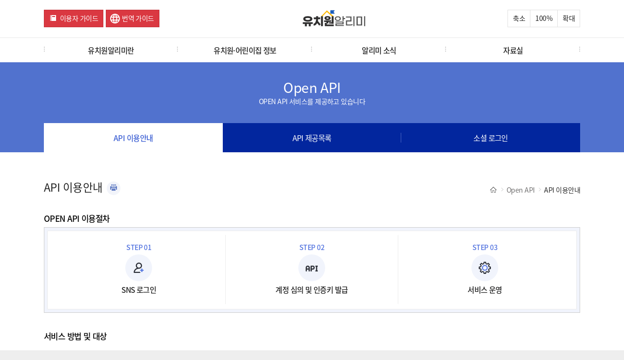

--- FILE ---
content_type: text/html; charset=UTF-8
request_url: https://e-childschoolinfo.moe.go.kr/openApi/openApiIntro.do;jsessionid=1lkSeooUZVE1ulsYJZ1UF8qtT2xMXxMYlIbtJF0EQUqxQ1Igz8eB9CNPrCh4Xvby.ies-kirwas1_servlet_engine1
body_size: 28475
content:
<!DOCTYPE html>
<!-- <!DOCTYPE HTML PUBLIC "-//W3C//DTD HTML 4.01 Transitional//EN" "http://www.w3.org/TR/html4/loose.dtd"> -->
<html lang="ko">
<head>
	<meta http-equiv="Content-Type" content="text/html; charset=UTF-8">
	<meta http-equiv="X-UA-Compatible" content="IE=edge">
	<meta name="viewport" content="width=device-width, initial-scale=1">
	<meta name="description" content="유치원알리미 OPEN API는 별도 회원 가입 없이 네이버, 구글, 카카오 등 SNS 계정 인증을 통해 유치원 공시정보를 손쉽게 활용할 수 있습니다.">
	<meta name="keywords" content="유치원알리미, OPENAPI, 유치원정보 다운로드, 공개데이터">
	<meta name="author" content="(주)유엔파인">
	
	<meta property="og:image" content="https://e-childschoolinfo.moe.go.kr/images/metaLogo.png" />
	<meta property="og:title" content="유치원 알리미" />
	<meta property="og:description" content="유아 · 교직원 현황, 유치원 회계 현황, 환경위생 및 안전관리 사항 등 유치원의 주요 정보" />
<!-- 	<meta name="referrer" content="strict-origin-when-cross-origin"/> -->
	
	<link rel="icon" href="/images/alimiFavicon3.ico" type="image/x-icon" /> <!-- 파비콘 추가 , 작업자:김경민 -->
	<link rel="canonical" href="https://e-childschoolinfo.moe.go.kr" />
	<link rel="alternate" href="https://m.e-csinfo.moe.go.kr" />
	
	<title>유치원 알리미  > OPENAPI > Open API 이용안내</title>
	<!-- <meta name="viewport" content="width=device-width, initial-scale=1.0, user-scalable=no, maximum-scale=1"> -->
<meta name="viewport" content="width=device-width, initial-scale=1.0">
<!-- 프린트 -->

<link rel="stylesheet" href="/css/ui.jqgrid.css">

<script src="/js/respond.src.js" ></script><!-- 미디어 쿼리 인식 -->
<script src="/print/server_files/Printmade2.js"></script>
<script src="/js/jquery-3.5.1.min.js"></script>
<script src="/js/jquery.hoverTransition.js" ></script><!-- 인터랙티브 효과 -->
<script src="/js/e-childschool.js?version=20250325" ></script>
<script src="/js/jquery.cookie.js"></script><!-- cookie (유치원 비교) -->

<script src="/js/i18n/grid.locale-kr.js"></script>
<script src="/js/jquery.jqGrid.min.js"></script>
<script src="/js/topmenu.js"></script><!-- 메뉴동작 190128 -->

<link rel="stylesheet" href="/css/jquery-ui.css" />
<link rel="stylesheet" href="/css/reset.css" /><!-- css초기화 -->
<link rel="stylesheet" href="/css/common.css?version=20251103" />
<link rel="stylesheet" href="/css/style.css?version=202510281" />
<script src="/js/respond.src.js"></script><!-- 미디어 쿼리 인식 스크립트 -->
<script src="/js/jquery-3.5.1.min.js"></script>
<script src="/js/jquery-ui.js"></script>
<script src="/js/common.js?version=20250613"></script>
<script src="/js/style.js?version=20250304"></script>
<script src="/js/jquery.cookie.js"></script>
 
<script src="/js/i18n/grid.locale-kr.js"></script>
<script src="/js/jquery.jqGrid.min.js"></script>

<!-- 그래프 및 지도 api 관련 js -->
<script src="/js/excanvas.js"></script>
<script src="/js/jquery.jqplot.min.js"></script>
<script src="/js/jqplot.donutRenderer.min.js"></script>
<script src="/js/jqplot.pieRenderer.min.js"></script>
<script src="/js/jqplot.barRenderer.min.js"></script>
<script src="/js/jqplot.categoryAxisRenderer.min.js"></script>
<script src="/js/jqplot.canvasAxisTickRenderer.min.js"></script>
<script src="/js/jqplot.canvasTextRenderer.min.js"></script>
<script src="/js/jqplot.pointLabels.min.js"></script>
<script src="/js/jqplot.cursor.js"></script>
<script src="/js/jqplot.enhancedLegendRenderer.js"></script>
<script src="/js/jqplot.highlighter.js"></script>
<script src="/js/externalAPI.js" ></script>

<!-- 구글 웹로그 분석 추가 -->
<script>
  (function(i,s,o,g,r,a,m){i['GoogleAnalyticsObject']=r;i[r]=i[r]||function(){
  (i[r].q=i[r].q||[]).push(arguments)},i[r].l=1*new Date();a=s.createElement(o),
  m=s.getElementsByTagName(o)[0];a.async=1;a.src=g;m.parentNode.insertBefore(a,m)
  })(window,document,'script','//www.google-analytics.com/analytics.js','ga');

  ga('create', 'UA-72782849-1', 'auto');
  ga('send', 'pageview');
</script>

<!-- AES 암호화 복호화 -->
<script src="/js/rsa/jsbn.js"></script>
<script src="/js/rsa/rsa.js"></script>
<script src="/js/rsa/prng4.js"></script>
<script src="/js/rsa/rng.js"></script>	

<!--해당공시시기 해당항목 유무 alert  -->
</head>
<body>
	<!-- 네비게이션바 선택 시 글씨 색상 변화 추가 -->
<script>
//쿠키 값 추출
function openPop(popNum) {
	var option = "width=787,height=813,scrollbars=yes";
	
	if (popNum == 1) {
		window.open("/introInfo/userGuide.do","",option);
	} else {
		window.open("/introInfo/transGuide.do","","width=1000,height=813,scrollbars=yes");
	}
}
function getCookie(cookieName) {
	var search = cookieName + "=";
	var cookie = document.cookie;
	// 쿠키가 존재할 경우
	if (cookie.length > 0) {
		startIndex = cookie.indexOf(cookieName);
		if (startIndex != -1) {
			startIndex += cookieName.length;
			endIndex = cookie.indexOf(";", startIndex);
			if (endIndex == -1) endIndex = cookie.lenght;
			return unescape(cookie.substring(startIndex + 1, endIndex));
		} else {
			// 쿠키내 해당 쿠키명이 없을 경우
			return false;
		}
	} else {
		// 쿠기 존재하지 않음
		return false;
	}
}

function fn_goCompare() {
	document.forms['cookies'].cookies.value = getCookie("combineCompareList");
	document.forms['cookies'].submit();
}

$(function (){
	var isMobile = /Android|iPhone|iPad|iPod|BlackBerry|IEMobile|Opera Mini|Windows CE|Nokia|Webos|SonyEricsson/i.test(navigator.userAgent);
	if(isMobile){
  	  $("#webMenus").remove();
  	  $("#mobileMenus").remove();
  	  $("#skipNaviGation li:first-child a").remove();
    }else{
  	  $("#mobileMenus").remove();
  	  $("#mobileSubPage").remove();
    }
});

function fn_goMobileMenu(){
	$("#gnb_m").addClass("on");
	$("body").css("overflow","hidden");
}

function fn_onfocus(){
	 $("#gnb_m button.close").trigger("click");
}
</script>

<!-- skip -->
<!-- a class="skip" (20210607 웹접근성 반복영역건너뛰기 설정을 위한 주석처리)-->
<!-- 웹skipNavi -->
<div id="skipNaviGation">
	<ul>
		<li><a href="#subPage">본문 바로가기</a></li>
		<li id='webMenus'><a href="#menus">주메뉴 바로가기</a></li>
		<li id="mobileMenus"><a href="javascript:fn_goMobileMenu();">주메뉴 바로가기</a></li>
	</ul>
</div>
<!-- 모바일skipNavi -->
<div id="mobileSkipNaviGation">
	<ul>
		<li><a href="#subPage" id="mobileSubPage">본문 바로가기</a></li>
	</ul>
</div>

<!-- gnb -->
  <div id="gnb">
    <div class="wrap">
<a href="javascript:;" class="menu"><img src="/images/icon-menu.png" alt="전체메뉴" title="메뉴 열기"></a>
      <a href="javascript:;" class="btn icon red guide" title="이용자가이드 새창"  onclick="openPop('1');">이용자 가이드</a>
      <a href="javascript:;" class="btn icon red guide translation-guide" title="번역가이드 새창" onclick="openPop('2');">번역 가이드</a>
      <h1><a href="/main.do" class="logo" onfocus="fn_onfocus();"><img src="/images/logo.png" alt="유치원알리미(로고)"></a></h1>
      <ul>
        <li class="minus" style="width: auto"><a href="javascript:;" class="btn">축소</a></li>
        <li class="ratio"><span>100</span>&#37;</li>
        <li class="plus" style="width: auto"><a href="javascript:;" class="btn">확대</a></li>
      </ul>
      <script>
        $(function (){
          var fontSize = $('html').css("font-size");
          var index = fontSize.replace("px","");
          var ratio = $("#gnb .ratio span").html();
          $("#gnb .minus a.btn").click(function(){
            if(index == 14) return false;
            index--;
            $("html").css("font-size",index+"px");
            ratio = Number(ratio) - 10;
            $("#gnb .ratio span").html(ratio);
          });
          $("#gnb .plus a.btn").click(function(){
            if(index == 16) return false;
            index++;
            $("html").css("font-size",index+"px");
            ratio = Number(ratio) + 10;
            $("#gnb .ratio span").html(ratio);
          });
        });
      </script>
    </div>
  </div>
  <!-- /gnb -->
  
  <!-- gnb_m -->
  <div id="gnb_m">
    <div class="gnb_m_content">
      <div class="header">
        <button type="button" class="close" title="메뉴 닫기"><span>닫기</span></button>
        <ul>
          <li><a href="javascript:openPop('1');" title="이용자가이드 새 창 열림">이용자가이드</a> </li>
          <li><a href="javascript:openPop('2');" title="번역가이드 새 창 열림">번역가이드</a> </li>
          <li><a href="/main.do">HOME</a> </li>
        </ul>
      </div>
      <div class="body">
        <ul class="depth1" style="height: 90%">
          <li class="on">
            <a class="depth1Link" href="javascript:;" aria-expanded="true">유치원알리미란</a>
            <ul class="depth2">
              <li><a href="/introInfo/inform.do">서비스 안내</a></li>
              <li><a href="/introInfo/informList.do">공시항목 소개</a></li>
              <li><a href="/introInfo/informLaw.do">관련법령</a></li>
              <li><a href="/introInfo/promotion.do">홍보자료</a></li>
            </ul>
          </li>
          <li>
            <a class="depth1Link" href="javascript:;" aria-expanded="false">유치원·어린이집 정보</a>
            <ul class="depth2">
              <li><a href="/kinderMt/combineFind.do">유치원·어린이집 조회</a></li>
              <li><a href="/kinderMt/compare/compareList.do">유치원·어린이집 비교</a></li>
              <li><a href="/kinderMt/kinderSearch.do">현 위치에서 찾기</a></li>
              <li><a href="/indicator/basisPresentConditionIndicator.do">정보공시지표</a></li>
            </ul>
          </li>
          <li>
            <a class="depth1Link" href="javascript:;" aria-expanded="false">알리미 소식</a>
            <ul class="depth2">
              <li><a href="/customMt/notice/list.do">공지사항</a></li>
              <li><a href="/customMt/question/list.do">자주 묻는 질문</a></li>
              <li><a href="/customMt/editInfo/login.do">오류 및 허위정보 신고</a></li>
            </ul>
          </li>
          <li>
            <a class="depth1Link" href="javascript:;" aria-expanded="false">자료실</a>
            <ul class="depth2">
              <li><a href="/customMt/reference/list.do">자료실</a></li>
              <li class="jsut_wrap">
              	<a href="/openData.do">공시자료 다운로드</a>
              </li><!-- 22.10.28 공시자료 다운로드 메뉴 추가 -->
              <li><a href="/openApi/openApiIntro.do">OPEN API</a></li><!-- 24.03.23  배수민T 요청 : OPENAPI 메뉴 추가 -->
            </ul>
          </li>
        </ul>
        <div class="footer">
        	<button type="button" onclick="javascript:fn_onfocus();" style="color: white; float:right; margin-right:5%; margin-top:1.5%; padding: 3%;" title="메뉴 닫기"><span>닫기</span></button>
      	</div>
      </div>
    </div>
  </div>
  
  <!-- /gnb_m -->
  <script>
    $(function (){
      $("#gnb a.menu").click(function(){
          $("#gnb_m").addClass("on");
          $("#gnb_m button.close").focus();
          $("body").css("overflow","hidden");
      });
      $("#gnb_m button.close").click(function(){
          $("#gnb_m").removeClass("on");
          $("body").removeAttr("style");
      });
      $("#gnb_m ul.depth1 > li > a").each(function(i){
          var menu = $(this);
          menu.bind('menuChange', function(){
              menu.parent("li").addClass("on").siblings("li").removeClass("on");
              menu.parent("li").siblings("li").find("a").attr("aria-expanded", "false");
              
              var isExpanded = menu.attr("aria-expanded") === "true";
              menu.attr("aria-expanded", isExpanded ? "false" : "true");
          })
          .click(function(){
              $(this).trigger('menuChange');
              return false;
          });
      });
    });
  </script>

  <!-- menus -->
  <div id="menus" style="width:100%;">
    <div class="wrap">
      <ul class="menu4">
        <li><a href="/introInfo/inform.do">유치원알리미란</a></li>
        <li><a href="/kinderMt/combineFind.do">유치원·어린이집 정보</a></li>
        <li><a href="/customMt/notice/list.do">알리미 소식</a></li>
        <li><a href="/customMt/reference/list.do">자료실</a></li>
</ul>
    </div>
     <!-- subMenu -->
    <div id="subMenu">
      <div class="wrap">
        <dl class="menu1">
          <dt >유치원알리미란</dt>
          <!-- 23.06.28 웹 접근성 수정 -->
          <dd class="headerMenuTag">
				<h4>유치원알리미란111</h4>
		  </dd>
          <dd><a href="/introInfo/inform.do">서비스 안내</a></dd>
          <dd><a href="/introInfo/informList.do">공시항목 소개</a></dd>
          <dd><a href="/introInfo/informLaw.do">관련법령</a></dd>
          <dd><a href="/introInfo/promotion.do">홍보자료</a></dd>
        </dl>
        <dl class="menu2">
          <dt>유치원·어린이집 정보</dt>
           <!-- 23.06.28 웹 접근성 수정 -->
          <dd class="headerMenuTag">
				<h4>유치원·어린이집 정보</h4>
		  </dd>
          <dd><a href="/kinderMt/combineFind.do">유치원·어린이집 조회</a></dd>
          <dd><a href="/kinderMt/compare/compareList.do">유치원·어린이집 비교</a></dd>
          <dd><a href="/kinderMt/kinderSearch.do">현 위치에서 찾기</a></dd>
          <dd><a href="/indicator/basisPresentConditionIndicator.do">정보공시지표</a></dd>
        </dl>
        <dl class="menu3">
          <dt>알리미 소식</dt>
          <!-- 23.06.28 웹 접근성 수정 -->
          <dd class="headerMenuTag">
				<h4>알리미 소식</h4>
		  </dd>
          <dd><a href="/customMt/notice/list.do">공지사항</a></dd>
          <dd><a href="/customMt/question/list.do">자주 묻는 질문</a></dd>
          <dd><a href="/customMt/editInfo/list.do">오류 및 허위정보 신고</a></dd>
        </dl>
        <dl class="menu4">
          <dt>자료실</dt>
          <!-- 23.06.28 웹 접근성 수정 -->
          <dd class="headerMenuTag">
				<h4>자료실</h4>
		  </dd>
          <dd><a href="/customMt/reference/list.do">자료실</a></dd>
          <dd><a href="/openData.do">공시자료 다운로드</a></dd><!-- 22.10.28 공시자료 다운로드 메뉴 추가 -->
          <dd><a href="/openApi/openApiIntro.do">OPEN API</a></dd><!-- 24.03.23  배수민T 요청 : OPENAPI 메뉴 추가 -->
        </dl>
      </div>
    </div>
    <!-- /subMenu -->
  </div>
  <!-- /menus -->










<script>

function guideDownload() {
	var form = $('#guideDownload');
	form.submit();
}
</script>
  <!-- pageTitle -->
  <div id="pageTitle">
    <h2>Open API</h2>
    <p>OPEN API 서비스를 제공하고 있습니다</p>
    <div id="fixedMenu" class="fixedArea">
      <ul class="li3">
      
        <li class="active"><a href="/openApi/openApiIntro.do">API 이용안내</a></li>
        <li><a href="/openApi/openApiList.do">API 제공목록</a></li>
        
       		<li><a href="/openApi/login.do">소셜 로그인</a></li>
        
        
      </ul>
    </div>
  </div>
  <!-- /pageTitle -->

  <!-- subPage -->
  <div id="subPage">
    <div class="wrap">
      
      <div id="subPageTitle" class="sub_page_title_wrap">
        <h3>API 이용안내 </h3>
        <div class="btn_print">
			<a href="javascript:printArea();" class="print">
				<img src="/images/btn-icon-print.png" alt="인쇄하기">
			</a>
		</div>
        <div class="breadcrumb">
          <dl>
            <dt><a href="/main.do"><img src="/images/icon-breadcrumb-home.png" alt="Home"></a></dt>
            <dd><a href="/openApi/openApiIntro.do" >Open API</a></dd>
            <dd><a href="/openApi/openApiIntro.do" >API 이용안내</a></dd>
          </dl>
        </div>
      </div>

<!--       <div id="infoTab"> -->
<!--         <ul class="tab2"> -->
<!--           <li class="active"><a href="javascript:;">이용안내</a></li> -->
<!--           <li><a href="javascript:;">관련법령 및 정책</a></li> -->
<!--         </ul> -->
<!--       </div> -->

      <div class="infoTab-content tab-1 on">
        <h4>OPEN API 이용절차</h4>
        <div class="infoSection">
          <ul>
            <li><i>STEP 01</i><span><img src="../images/icon-api-join.png" alt="" width="70" height="70"></span><p>SNS 로그인</p></li>
            <li><i>STEP 02</i><span style="padding-top:18px;"><img src="../images/icon-api-key.png" alt="" width="70" height="70"></span><p>계정 심의 및 인증키 발급</p></li>
            <li><i>STEP 03</i><span><img src="../images/icon-api-service.png" alt="" width="70" height="70"></span><p>서비스 운영</p></li>
          </ul>
        </div>
        <h4>서비스 방법 및 대상</h4>
        <div class="section">
          <ul>
<!--             <li>OPEN API 활용신청 시 첫 번째 단계로서 활용 테스트를 위한 계정입니다.</li> -->
<!--             <li>개발계정의 사용기간 제한은 없습니다.</li> -->
			<li>복잡한 회원 가입 절차없이 SNS 계정으로 인증 및 로그인하여 OPEN API 서비스를 이용할 수 있습니다.</li>
			<li>네이버, 구글, 카카오 계정을 이용한 로그인이 가능합니다.</li>
            
          </ul>
        </div>
        <h4>인증키 발급</h4>
        <div class="section">
          <ul>
            <li>인증키는 개발 혹은 운영계정 신청 시 담당자의 승인 후 발급되는 것으로 서비스 계정별로 인증키가 발급됩니다. </li>
            <li>발급된 인증키를 통하여 해당 서비스를 개발 계정과 운영 계정에서 활용 할 수 있습니다. </li>
          </ul>
        </div>
        <h4>OPEN API 이용 제한</h4>
        <div class="section">
          <ul>
            <li><b>이용제한의 경우</b><br>
              <ul>
                <li>상업적 이용이 불가능한 API에 대해 상업적 활용한 경우</li>
                <li>트래픽 초과로 인해 시스템에 부하가 발생할 경우</li>
                <li>공공의 목적이 아닌 기타 개인적 혹은 불법적 목적으로 사용하는 경우</li>
<!--                 <li>마이페이지 &gt; 나의정보에서 확인 가능</li> -->
              </ul>
            </li>
          </ul>
        </div>
<!--         <h4>OPEN API 가이드</h4> -->

<!--         <div class="section"> -->
<!--           <ul class="list"> -->
<!--             <li><a href="javascript:guideDownload()" class="pdf"><img src="/images/file-icon-pdf.jpg" alt="pdf" class="file">OpenAPI이용절차가이드.pdf</a></li> -->

<!--           </ul> -->
<!--         </div> -->
        
      </div>

<!--       <div class="infoTab-content tab-2"> -->
<!--         <h4>서비스 방법 및 대상</h4> -->
<!--         <div class="section"> -->
<!--           <ul> -->
<!--             <li><b>법률 제정 2013.07.30 법률 제11956호</b> (시행일 2013.10.31)</li> -->
<!--           </ul> -->
<!--         </div> -->
<!--         <h4>공공정보 제공 지침</h4> -->
<!--         <div class="section"> -->
<!--           <ul> -->
<!--             <li><b>공공정보 제공지침 개정 고시 (행정안전부 고시 제2012-2호)</b> (고시일 2012.01.13)</li> -->
<!--           </ul> -->
<!--         </div> -->
<!--         <h4>공공정보 관련 법</h4> -->
<!--         <div class="section"> -->
<!--           <ul> -->
<!--             <li><b>기상산업진흥법</b> &lt;법률 제12456호, 공포일 2011.03.18, 시행일 2014.03.18, 타법개정&gt;</li> -->
<!--             <li><b>공간정보산업진흥법</b> &lt;법률 제11690호, 공포일 2013.03.23, 시행일 2013.03.23, 타법개정&gt;</li> -->
<!--             <li><b>위치정보의 보호 및 이용 등에 관한 법률</b> &lt;법률 제12840호, 공표일 2014.10.15, 시행일 2014.10.15, 타법개정&gt;</li> -->
<!--           </ul> -->
<!--         </div> -->
<!--         <h4>공공정보 민간활용 촉진 종합계획 (2010.03)</h4> -->
<!--       </div> -->




    </div>
  </div>
  <!-- /subPage -->
<script>
$(function(){
	displaySelectDiv($("#sido_edu"));
	displaySelectDiv($("#sido_kinder"));
	
	$("#sido_edu").change(function(){
		var link = $("#sido_edu").val();
		window.open(link,"_blank");
	});
	
	$("#sido_kinder").change(function(){
		var link = $("#sido_kinder").val();
		window.open(link,"_blank");
	});
});
</script>

<!-- footer -->
	<div id="footer">
		<div class="link">
			<div class="wrap">
				<!-- <a href="/customMt/personal/info.do">개인정보처리방침</a> -->
		        <a href="/customMt/editInfo/login.do">오류 및 허위정보 신고</a>
		        <a href="/openApi/openApiIntro.do">OPEN API</a>
		        <a href="/openData.do">공시자료 다운로드</a>
		        <a href="/copyrightInfo.do">저작권 정책</a>
				<div class="selectArea">
					<select id="sido_edu" title="시도교육청 사이트 선택" >
						<option value="">시도교육청</option>
                        <option value="http://www.sen.go.kr">서울특별시교육청</option>
                        <option value="http://www.pen.go.kr">부산광역시교육청</option>
                        <option value="http://www.dge.go.kr">대구광역시교육청</option>
                        <option value="http://www.ice.go.kr">인천광역시교육청</option>
                        <option value="http://www.gen.go.kr">광주광역시교육청</option>
                        <option value="http://www.dje.go.kr">대전광역시교육청</option>
                        <option value="http://www.use.go.kr">울산광역시교육청</option>
                        <option value="http://www.sje.go.kr">세종특별자치시교육청</option>
                        <option value="http://www.goe.go.kr">경기도교육청</option>
                        <option value="http://www.gwe.go.kr">강원특별자치도교육청</option>
                        <option value="http://www.cbe.go.kr">충청북도교육청</option>
                        <option value="http://www.cne.go.kr">충청남도교육청</option>
                        <option value="http://www.jbe.go.kr">전북특별자치도교육청</option>
                        <option value="http://www.jne.go.kr">전라남도교육청</option>
                        <option value="http://www.gbe.kr">경상북도교육청</option>
                        <option value="http://www.gne.go.kr">경상남도교육청</option>
                        <option value="http://www.jje.go.kr">제주특별자치도교육청</option>
					</select>
					<select id="sido_kinder" title="시도 유아교육진흥원 선택" >
						<option value="">시도 유아교육진흥원</option>
                        <option value="http://seoul-i.sen.go.kr">서울특별시교육청유아교육진흥원</option>
                        <option value="http://child.pen.go.kr">부산광역시유아교육진흥원</option>
                        <option value="https://childlike.pen.go.kr">부산유아교육체험원</option>
                        <option value="http://www.dge.go.kr/daegu-i">대구광역시유아교육진흥원</option>
                        <option value="https://child.ice.go.kr">인천광역시유아교육진흥원</option>
                        <option value="http://iedu.gen.go.kr">광주광역시유아교육진흥원</option>
                        <option value="http://dje-i.go.kr">대전광역시유아교육진흥원</option>
                        <option value="http://use.go.kr/uskids/index.do">울산광역시유아교육진흥원</option>
                        <option value="http://www.kench.or.kr">경기도교육청남부유아체험교육원</option>
                        <option value="http://gwch.gwe.go.kr">강원특별자치도유아교육진흥원</option>
                        <option value="http://www.cbiedu.go.kr">충청북도유아교육진흥원</option>
                        <option value="http://www.cn-i.go.kr">충청남도유아교육진흥원</option>
                        <option value="http://www.jb-i.kr">전북특별자치도유아교육진흥원</option>
                        <option value="http://iedu.da.jne.kr">전라남도유아교육진흥원</option>
                        <option value="http://gnchild.gne.go.kr/gnchild/main.do">경상남도유아교육원</option>
                        <option value="http://gnchild.gne.go.kr/jjchild/main.do">경상남도유아교육원진주체험분원</option>
                        <option value="http://gnchild.gne.go.kr/ghchild/main.do">경상남도유아교육원김해체험분원</option>
                        <option value="http://org.jje.go.kr/jjkids/index.jje">제주유아교육진흥원</option>
					</select>
				</div>
			</div>
		</div>
		<div class="info">
			<div class="wrap">
				<i>유치원 상담센터 : 1544-0079 (2번→2번 선택)</i>
				<i>어린이집 상담센터 : 1566-3232 (1)</i>
				<p>
					41061 대구광역시 동구 동내로 64 (동내동 1119번지) 한국교육학술정보원<br>
<!-- 					<span>Tel : 053.714.0114</span> -->
<!-- 					<span>Fax : 053.714.0194</span> -->
					<span>Email : e-csinfo@keris.or.kr</span>
				</p>
				<div class="logos">
					<!-- <a title="새창" href="http://www.moe.go.kr/" target="_blank"> -->
					<a href="http://www.moe.go.kr/" target="_blank"> <!-- 22.06.21 웹 접근성 수정사항 -->
						<img src="/images/footer-logo2.png" alt="교육부 새창열림" class="logo2">
					</a>
					<a href="http://www.keris.or.kr/" target="_blank">
						<img src="/images/footer-logo1.png" alt="KERIS 한국교육학술정보원 새창열림" class="logo1"><!-- 22.06.21 웹 접근성 수정사항 -->
					</a>
					<a href="http://www.wa.or.kr/board/list.asp?BoardID=0006" target="_blank">
						<img src="/images/footer-logo7.png" alt="(사)한국장애인단체총연합회 한국웹접근성인증평가원 웹 접근성 우수사이트 인증마크(WA인증마크) 새창열림" class="logo4" style="width: 80px; height: 40px;"><!-- 22.06.21 웹 접근성 수정사항 -->
					</a>
				</div>
			</div>
		</div>
	</div>
	<!-- /footer -->
	<div id="message" class="privacy-message">
		<div class="content" style="width:450px;">
			<h1>개인정보 수집 및 이용동의</h1>
			<div class="tblList vertical">
				<table>
				<caption>개인정보 수집 및 이용동의 내용으로 목적, 항목, 보유기간 등을 안내</caption>
				<colgroup>
					<col style="width:30%;">
					<col style="width:70%;">
				</colgroup>
				<tbody>
					<tr>
					<th>목적</th>
					<td>유치원 공시정보 변경을 위한 문자 발송</td>
					</tr>
					<tr>
					<th>항목</th>
					<td>핸드폰 번호</td>
					</tr>
					<tr>
					<th>보유기간</th>
					<td>사용 목적 달성 후 즉시 폐기</td>
					</tr>
				</tbody>
				</table>
			</div>
			<a href="javascript:;" class="close" onclick="closeMessage('message');">닫기</a>
		</div>
	</div>

<script>
function openMessage(id){
	var message = $("#"+id);
	message.toggle();

	var content = message.find(".content");
	var _width = content.outerWidth();
	var _height = content.outerHeight();
	console.log(_height);
	content.css({
		'margin-left' : -(_width/2),
		'margin-top' : -(_height/2)
	});
	return false;
}
function closeMessage(id){
	$("#"+id).toggle();
	return false;
}
</script>
</body>
</html>

--- FILE ---
content_type: application/x-javascript; charset=utf-8
request_url: https://e-childschoolinfo.moe.go.kr/print/server_files/Printmade2.js
body_size: 238951
content:
/********************************************************************************************** 
 *
 *				  ____       _       _                       _      ____    
 *				 |  _ \ _ __(_)_ __ | |_ _ __ ___   __ _  __| | ___|___ \  
 *				 | |_) | '__| | '_ \| __| '_ ` _ \ / _` |/ _` |/ _ \ __) | 
 *				 |  __/| |  | | | | | |_| | | | | | (_| | (_| |  __// __/   
 *				 |_|   |_|  |_|_| |_|\__|_| |_| |_|\__,_|\__,_|\___|_____| 
 *
 *								
 *							Printmade2 JavaScript(2.0.1.0) Only IE Version
 *
 * 
 *
 * Support : Windows - XP, Vista, 7 , 8, 8.1
 *	 				   (IE, Chrome, Firefox, Safari, Opera), 
 *			 Mac OS X - Snow leopard, Lion 
 *					   (Safari, Chrome, Firefox),
 *			 Linux - Ubuntu 11.04 32bit, Ubuntu 11.04 64bit, Fedora 32bit, Fedora 64bit
 * 					 (Firefox, Chrome, Opera)
 * 
 * Published Date : Wed 26 Sep 2012
 * Encoding : UTF-8
 *
 * URL : http://www.nagosoft.com
 * Tel : +82 2 3472 1515
 * Copyright 2000 ~ 2012 Nagosoft Co., Inc. All Right Reserved.
 *  
 **********************************************************************************************/



/**********************************************************************************************
 *
 * Global Options
 *
 **********************************************************************************************/

// 라이센스 코드(localhost)
//var LICENSE_CODE = 'vTeSilKfii/wdH2HPyeZgPXTQO+ihDywTa4/9Xo0ZhDxksS50lThRhUk+a9lF0Yg';
// 운영
var LICENSE_CODE = 'gJqobQ6+v/aipaHJjDknTu34AjCNUtFbquSa0An7enhrVtwaiH69gZxd6uSGNTgImbEeFzc0Griy+Nn31Rs6CMlFx8MCXP555LdqvxJl4X1bAUFSlwOA88BE3+ngaPBKOorYP8oZG8m3M8k+m0/kjKHbMDFq7x0NTGfi0cc3Af1wnwKl+PmCbYxG8ZvZqitv3QfU41fDHva6B927WQzeecflFRtuReSbW/V7u8WfZYyIxriqkDaRN6Melub6QQJ4SOk/nxFbLNX0VIyhpvi4J1A0TSQ1GiTwrP1MA35Q272dJ+KjQyobzFReujTL6E6TOlutgg8PrLBZuyC39ApHzUbXTgnHg9aNSnzShEskfzq5dJHRSAibK8CzV1XZeOEPKgo/GcI4j+FZT9bbJjAq9j5+9l/kLm1loFxjbOr3ZuW8cjw3rMG2vlSTUvYge+pDN6efbghbkOLyBILE6HJYCkY/4iJL/Gl9bIg/YLn3INFvOppXV38+SDlZ1cFUts0W4aOR0UGXtc36EygOvLPiyYsqHRf2CLmY05d6TepCXAAxUPkVyCKw5TU7ayvO6au97IXnNj9EmLUFrpp9JGSzZWFUWwPg6aOw8FTVjcnkPumXNQMmXfB2jQ6GCCX87iHI';
// 홈페이지 라이센스
//var LICENSE_CODE = 'f7Nwey+ccMt2wdYEIJkxOoHZg/jmD3jvFfSvZqVaYcxUsPF6i6E/yJEQZZ/R3WNkQep43FpxzZeH8ssCtK1a4m7w5zB9O+4YCKlEzzpilFfkz63z/l1YA4duW+Zl4oA4JdVaOmxBJbHj44M7RKEohkd0Uu0Oq5lS9Hl/HWf/R6SCUrvt3oatW5OuJGpFnCR+HQQZ2/eH2bhk5CKdrgDVna5N0g4h44vqIUV/SjvlJZPtBRicCruyPzco1pu+Qx0n';
// 공통 경로
var SERVER_PATH = location.protocol + '//' + location.hostname + '/print';
// ActiveX DLL 경로 - IE용 플러그인 업데이트를 위한 경로
var OCX_CODEBASE = SERVER_PATH + '/download_files/Windows/Printmade2.ocx';
// Install 프로그램 경로들
var WIN_DOWNLOAD_URL = SERVER_PATH + '/download_files/Windows/Printmade2_setup.exe';
var MAC_DOWNLOAD_URL = SERVER_PATH + '/download_files/MacOSX/Printmade2forMac.dmg'
var UBUNTU_32BIT_URL = SERVER_PATH + '/download_files/Linux/Printmade2_Ubuntu_32bit.tar';
var UBUNTU_64BIT_URL = SERVER_PATH + '/download_files/Linux/Printmade2_Ubuntu_64bit.tar';
var FEDORA_32BIT_URL = SERVER_PATH + '/download_files/Linux/Printmade2_Fedora_32bit.tar';
var FEDORA_64BIT_URL = SERVER_PATH + '/download_files/Linux/Printmade2_Fedora_64bit.tar';
// 양식파일 경로
var FORMURL = '';
// 설치 화면 이미지 경로
var INSTALL_IMG_URL = SERVER_PATH + '/server_files/imgs/';
// Printmade 윈도우 화면 위치 지정. 0,0,0,0 이면 최대값으로 지정함
var DIALOG_RECT = '0,0,0,0';
// 페이지 브레이크 기능	
var PAGEBREAKS = '';
// Printmade에서 기본적으로 인쇄할 렌더링 방식. image,webobject 두가지 방식이 있음
var RENDERINGTYPE = 'image';
// 인쇄할 용지의 기본 방향
var ORIENTATION = 'portrait'; // portrait, landscape
// 인쇄 페이지 정렬 - left, center, right
var PAGEALIGNMENT = 'left';
// Viewer 버전 - 업데이트를 할 때 버전을 올려주어야 한다.
var VIEWER_VERSION = '2.0.1.20';
//내부 개발자용 모드
var DEVELOPMENT_MODE = 0;
//Mac, Linux용 설정값
var GPrintmade_MainFrame = null; 
var GPrintmade_NonCrossTop = '';

// 12.03.28 link 태그 복사 기능
var GPrintmade_CopyLinkTag = false;

//2.0.0.7
// 인쇄 방법 - 0:바로 인쇄, 1:뷰어로 확인, 2:PDF 인쇄
var DIALOGMODE = 1;
// 기존 유저 환경설정값 사용 - 0 : 사용 안함, 1 : 사용
var USERPREFERENCE = 0;
// 페이지 여백(Margin) - '상,우,하,좌'
var PAGEMARGIN = '0,0,0,0';

//2.0.1.0
var PMCUSTOMER = ''; //Customer name
var PMLOGOIMG = ''; //Url
var PMICON = ''; //Url
var PMPAGESIZE = ''; //width,height
var PMVIEWERMODAL = 0; //0 - modeless, 1 - modal

//2.0.1.3
var PMMEMO = 1; // 0 - 사용 안함, 1 - 사용

// 카드번호, 주민번호 암호화
var PMPRIVACY = false;

// 2.0.1.5
var PMZOOM = 1;
var PMDEFAULTFILEFORMAT = 0;
var PMPAGEWIDTH = '';

// DownloadDiv 설정하기. NonCrossTop 함수 수정(body가 있는 top도 찾아오도록)
var GPrintmade_DownloadDivFrame = '';


var G_Iframe_Graph;

/***********************************************************************************************
 *
 * Messages
 * 
 **********************************************************************************************/
var VALIDATECLASS_MSG = 'JavaScript가 제대로 로드되지 않았습니다.\n';
var UNDEFINED_WEBBROWSER_MSG = '현재 사용하고 있는 웹브라우저는 지원하지 않습니다.';
var UNDEFINED_OS_MSG = '현재 사용하고 있는 OS는 지원하지 않습니다.';
var INSTALL_DIV_MSG = '이 프로그램은 웹 페이지 인쇄를 위한 솔루션입니다.';
var INSTALL_LINUX_MSG = '압축 파일을 해제 후, install.sh를 터미널에서 실행하십시오'; //빈칸으로 설정시 메시지가 안뜬다.

var UPDATE_ERROR_MSG = 'Printmade 2 업데이트 과정에서 오류가 생겼습니다. 새 버전을 설치합니다.';

if ( (navigator.language || navigator.userLanguage).toLowerCase().indexOf('en') > -1 ) {
	VALIDATECLASS_MSG = 'Javascript is not loaded correctly.';
	UNDEFINED_WEBBROWSER_MSG = 'Currently Web Browser is not supported.';
	UNDEFINED_OS_MSG = 'Currently Operating System is not supported.';
	INSTALL_DIV_MSG = 'Web Print Solution. Printmade 2';
	INSTALL_LINUX_MSG = 'Uncompress an archive file and run install.sh in Terminal.';
	
	UPDATE_ERROR_MSG = 'Error in updating Printmade 2. Install latest version.';
}

/**********************************************************************************************
 * PTMPrintWebPage 캡쳐 함수
 *
 *  - Parameters -
 * frame_name : 원하는 프레임의 name 또는 id를 입력한다. 전체 페이지 캡쳐이면 빈 스트링 '' 을 넣는다.
 * elementid : 캡쳐하려는 Element의 id를 넣는다. CSS Selector 처럼 #[id] 형태로 넣는다.
 * objectcapture : 스크롤 캡쳐의 작동여부를 설정한다. 플래시가 존재할 때 주로 설정한다. 0은 작동안함, 1은 작동함.(true,false)
 * cutrect : 캡쳐된 이미지를 인쇄할 때 '상,우,하,좌' 를 얼만큼 잘라낼 것인가를 설정한다.
 * formvar : 양식파일에 지정된 사용자 변수에 대한 값을 넣는다.
 * formurl : 양식파일의 경로를 지정한다. 지정되지 않으면 FORMURL 전역변수를 사용한다.
 *
 * 12.03.26 frame_index 추가
 * frame_index : '$1.2' -> frames[1].frames[2] 찾음
 *
 * 12.04.09 fullcapture 추가
 * fullcapture : true 설정 시 캡쳐 실행(fullcapture 설정 시 objectcapture는 자동으로 true로 설정)
 *
 * 12.12.27
 * renderingtype, orientation, alignment 추가
 *
 * PTMPrintWebPage({frame_name:'',cutrect:'0,0,0,0'});
 *
 **********************************************************************************************/
function PTMPrintWebPage( options )
{

	if(location.port != ""){
		SERVER_PATH = location.protocol + '//' + location.hostname + ':'+location.port+ '/print';
		// ActiveX DLL 경로 - IE용 플러그인 업데이트를 위한 경로
		OCX_CODEBASE = SERVER_PATH + '/download_files/Windows/Printmade2.ocx';
		// Install 프로그램 경로들
		WIN_DOWNLOAD_URL = SERVER_PATH + '/download_files/Windows/Printmade2_setup.exe';
		MAC_DOWNLOAD_URL = SERVER_PATH + '/download_files/MacOSX/Printmade2forMac.dmg'
		UBUNTU_32BIT_URL = SERVER_PATH + '/download_files/Linux/Printmade2_Ubuntu_32bit.tar';
		UBUNTU_64BIT_URL = SERVER_PATH + '/download_files/Linux/Printmade2_Ubuntu_64bit.tar';
		FEDORA_32BIT_URL = SERVER_PATH + '/download_files/Linux/Printmade2_Fedora_32bit.tar';
		FEDORA_64BIT_URL = SERVER_PATH + '/download_files/Linux/Printmade2_Fedora_64bit.tar';
		// 양식파일 경로
		FORMURL = '';
		// 설치 화면 이미지 경로
		INSTALL_IMG_URL = SERVER_PATH + '/server_files/imgs/';
	}

  // PTMPrintWebPage() 형식으로 호출할 경우 options 값이 undefined가 되어
  // 아래의 options.frame_name에서 에러남.
  if ( options == undefined )
		options = {};

	if ( options.renderingtype != undefined ) {
		RENDRINGTYPE = options.rendringtype;
	}

	if ( options.orientation != undefined ) { 
		ORIENTATION = options.orientation;
	}

	if ( options.alignment != undefined ) {
		PAGEALIGNMENT = options.alignment;
	}

	//JavaScript가 제대로 로드 되었는지 확인한다.
	if ( validateJavaScript() == false )
		return;

	var top_array = GetNonCrossTop( window );

	if ( GPrintmade_NonCrossTop == '' )
		GPrintmade_NonCrossTop = top_array.non_cross_top;

	if ( GPrintmade_DownloadDivFrame == '' ) {
		GPrintmade_DownloadDivFrame = top_array.top_frame_with_body;
	} else {
		var frame = FindFrameByName( GPrintmade_NonCrossTop, GPrintmade_DownloadDivFrame );
		if ( frame == null ) {
			GPrintmade_DownloadDivFrame = top_array.top_frame_with_body;
		} else {
			GPrintmade_DownloadDivFrame = frame;
		}
	}

	//GPrintmade는 전역으로 설정되어 있다.
	GPrintmade = new PTMMainController();
	if ( GPrintmade == null )
		return;
	
	var targetframe = null;
	//Target Frame ID	
	if ( options.frame_name != undefined && options.frame_name != '' ) {
		var frameobject = Soo.Util.FindFrame( GPrintmade_NonCrossTop, options.frame_name );
		
		if( frameobject != null && frameobject != undefined ) {
			targetframe = frameobject;
			GPrintmade.option.SetFrameId( options.frame_name );
		} else {
			targetframe = GPrintmade_NonCrossTop;
		}
	} else {
		targetframe = GPrintmade_NonCrossTop;
	}

	/*
	 * 12.03.26 
	 * frame_index 파라미터 추가
	 * frame_element : '$0.1' 형태로, NonCrossTop 하위 트리 순회
	 */
	if ( options.frame_index != undefined ) {
		var frameobject = Soo.Util.FindFrameWithIndex( GPrintmade_NonCrossTop, options.frame_index );

		if ( typeof frameobject == 'string') {
			alert('PTMPrintWebPage 함수의 [frame_index]가 올바른 프레임을 가리키고 있지 않습니다.\n세부오류 : ' + frameobject);
			return;
		} else {
			targetframe = frameobject;
			var $object = dmj( frameobject.frameElement );

			if ( $object.attr('id') != undefined ) {
				GPrintmade.option.SetFrameId( $object.attr('id') );
			} else {
				$object.attr( 'id_ptm', 'ptm_print_frame' );
				GPrintmade.option.SetFrameId( 'ptm_print_frame' );
			}
		}
	}


	//Validate Target Frame
	if ( dmj('frameset',targetframe.document)[0] != undefined ) {
		alert('PTMPrintWebPage 함수의 [frame_name]의 frame은 frameset이 아닌 body를 가지고 있어야 합니다.');
 		return;
		targetframe = GetMainFrame();
	}

	/*
	 * PTM_BeforePrinting
	 *
	 * 인쇄되기 직전에 필요한 작업들을 PTM_BeforePrinting 함수에서 작업한다.
	 * 12.03.27 위치 변경 : targetframe을 모르는 상태에서는 인쇄 전 작업을 하는 데에 
	 * 한계가 있어 targetframe을 구한 이후 부분의 위치로 변경.
	 */ 

	PTM_BeforePrinting( options, targetframe );

	//Target Element ID
//	if ( options.elementid != undefined ) {
//		if ( dmj(options.elementid, targetframe.document).length == 0 ) {
//			alert( 'PTMPrintWebPage 함수의 elementid의 Element를 찾을 수 없습니다.' );
//			return;
//		}

//		GPrintmade.option.SetElementId( options.elementid );
//		if ( options.executeJavaScript != undefined )
//			GPrintmade.option.SetExecuteString( executeJavaScript );
//	}


	//Object Capture
	if ( options.objectcapture == 0 ) {
		GPrintmade.option.SetCaptureEnabled( false );
	} else {
		GPrintmade.option.SetCaptureEnabled( true );
	}

	//Cut
	if ( options.cutrect != undefined ) {
		GPrintmade.option.SetCutRect( options.cutrect );	
	}

	// One Page
	if( options.onepage != undefined ) {
		GPrintmade.option._onepage = options.onepage;
	}		

	//Other options
	GPrintmade.option.SetLicense( LICENSE_CODE );
	GPrintmade.option.SetRenderingType( RENDERINGTYPE );
	GPrintmade.option.SetDialogRect( DIALOG_RECT );
	GPrintmade.option.SetOrientation( ORIENTATION );
	GPrintmade.option.SetAlignment( PAGEALIGNMENT );
	GPrintmade.option.SetPageMargin( PAGEMARGIN );
	GPrintmade.option.SetUserPreference( USERPREFERENCE );
	GPrintmade.option.SetDialogMode( DIALOGMODE );
	GPrintmade.option.SetOriginalURL( location.hostname );	
	
	// 2.0.1.0
	GPrintmade.option.SetCustomer( PMCUSTOMER );
	GPrintmade.option.SetLogoImage( PMLOGOIMG );
	GPrintmade.option.SetIcon( PMICON );
	GPrintmade.option.SetPageSize( PMPAGESIZE );            
	GPrintmade.option.SetPageWidth( PMPAGEWIDTH );     

	// 2.0.1.3
	GPrintmade.option.SetMemo( PMMEMO );   
	GPrintmade.option.SetZoom( PMZOOM ); 

	GPrintmade.option.SetDefaultFileFormat( PMDEFAULTFILEFORMAT );

	
	if ( options.formurl != undefined ) {
		GPrintmade.option.SetFormURL( options.formurl );
	} else {
		GPrintmade.option.SetFormURL( FORMURL );
	}

	if ( options.fullcapture != undefined ) {
		GPrintmade.option.SetFullCapture( options.fullcapture );
		GPrintmade.option.SetCaptureEnabled( true );		
	}

	if ( options.formvar != undefined && typeof(options.formvar) == 'object' ) {
		var formvar = '';
		formvar = JSON.stringify( options.formvar );
		formvar = formvar.replace( /\"/gi, "\'" );
		GPrintmade.option.SetFormVariables( formvar );
	}

	//인쇄 작업이 끝난 후 작업들을 PTM_AfterPrinting 함수에서 작업한다.
	PTM_AFTERPRINTING.push( [PTM_AfterPrinting, options, targetframe] );

	if ( GPrintmade_CopyLinkTag == true ) {
		PTM_CopyCSS( targetframe );
	} else {
		GPrintmade.Run( targetframe );
	}
}

/**********************************************************************************************
 * 
 * PTM_BeforePrinting
 * PTM_AfterPrinting
 *
 **********************************************************************************************/
function RexShowHide(n,flag)
{
	var _img = '#rexImg' + n.toString();
	var _obj = '#rexObj' + n.toString();
	
	if('' == dmj(_img) || undefined == dmj(_img))
	{
		return;
	}

	var hEl = _img;
	var sEl = _obj;

	if(1 == flag)
	{
		hEl = _obj;
		sEl = _img;
	}


	if( ("none" == dmj(hEl).css('display')) && ('' != dmj(hEl).attr('src')) )
	{
		if("none" != dmj(sEl).css('display'))
		{
			dmj(hEl).show();
			dmj(sEl).hide();		
		}
	}

}

function PTM_BeforePrinting( options, targetframe ) {
	if ( options.elementid == undefined ) {
		PMPAGEWIDTH = dmj('body', targetframe.document)[0].scrollWidth;
		dmj( 'body', targetframe.document ).width( dmj('body', targetframe.document)[0].scrollWidth );		
	}
	
	if(options.formurl == null)
	{
		options.formurl = '';
		options.cutrect = '0,0,0,0';
	}
	
	/*추가부분*/
	 G_Iframe_Graph = dmj("iframe[src='about:blank']").clone();
	 if(0 < G_Iframe_Graph.length)
	 {
	  dmj("iframe[src='about:blank']").remove();
	 }
	 /**/
	 
	 /*2013.12.12*/
	 var max = 4
	 for(var i=0;i<max;i++)
	 {
	 	RexShowHide(i, 0);
	 }

	 
	 /**/
}


function PTM_AfterPrinting( options, targetframe ) {
	if ( options.elementid == undefined ) {
		PMPAGEWIDTH = '';
		dmj('body', targetframe.document).width('');		
	}
	
	
	if(dmj("frame[name*='main_frame']").length > 0){
		options.frame_name = "";
	}
	dmj('#ptm_img_form').remove();
	
	/*추가부분*/
	 var btnAreas = dmj("[class='btnArea']");
	 for(var i=0;i<btnAreas.length;i++)
	 {
	  dmj(btnAreas[i]).after(dmj(G_Iframe_Graph[i]).clone());
	 }
	 /**/
	 
	 /*2013.12.12*/
	 var max = 4
	 for(var i=0;i<max;i++)
	 {
	 	RexShowHide(i, 1);
	 }
	 /**/
}	

/*
 *
 * 특정 frame 인쇄 시, 그 frame이 화면 상에 나타나지 않은 채로 Run 함수를 실행하는 경우가 있음.
 * 그럴 경우 다른 영역이 캡쳐되므로 인쇄 전에 해당 frame을 화면 상에 나타나게 한 후 Run 함수 실행.
 *
 * 현재 스크롤 값은 body의 ptm_scroll_top, ptm_scroll_left 속성 값으로 저장.
 *
 * 04.06 현재 크롬 브라우저 기준으로 document.body.scrollLeft, scrollTop 조작하여 스크롤 이동
 * 타 브라우저 작업 필요.
 *
 */

function PTM_SetScrollToTargetFrame( targetframe ) {
	while ( targetframe != GPrintmade_NonCrossTop ) {
		var 
			top, left;
			
		top = dmj( targetframe.frameElement ).offset().top;
		left = dmj( targetframe.frameElement ).offset().left;

		dmj( targetframe.parent.document.body ).attr('ptm_scroll_top', targetframe.parent.document.body.scrollTop );
		dmj( targetframe.parent.document.body ).attr('ptm_scroll_left', targetframe.parent.document.body.scrollLeft );		
		
		targetframe.parent.document.body.scrollTop = top;
		targetframe.parent.document.body.scrollLeft = left;
		
		targetframe = targetframe.parent;
	}
}

/*
 *
 *
 *
 */
 
function PTM_ReturnScroll( targetframe ) {
	var frm = targetframe;

	if ( frm == window.top )
		return;
	
	do {
		frm = frm.parent;
		
		var top = dmj( frm.document.body ).attr( 'ptm_scroll_top' );
		var left = dmj( frm.document.body ).attr( 'ptm_scroll_left' );
		
		frm.document.body.scrollTop = top;
		frm.document.body.scrollLeft = left;
	} while ( frm != GPrintmade_NonCrossTop );	
}


/**********************************************************************************************
 * 
 * Works at each frames
 *
 **********************************************************************************************/
var PTM_WorkAt = function(context){
	//1. background-image
	//상대 경로로 되어 있는 background-image들을 절대 경로로 바꿔준다.
	dmj('body *:not(embed):not(object)',context).filter(function(){ 
		return this && dmj(this) && dmj(this).css('background-image') && (dmj(this).css('background-image').indexOf('http') != -1) }).each(function(){
		dmj(this).attr('ptm-background-image',this.style.backgroundImage);
		dmj(this).css('background-image',dmj(this).css('background-image'));
	});
	
	//2. Input
	dmj('body input[type!="hidden"]',context).each(function(){
		dmj(this).attr('value',dmj(this).val());
	});
	//3. Select
	dmj('body select',context).each(function(){
		var selectedIndex = this.selectedIndex;
		dmj('option[selected]',this).removeAttr('selected');
		dmj('option:eq('+selectedIndex+')',this).attr('selected','selected');
/* 		dmj(this).attr('selectedIndex',this.selectedIndex); */
	});
};

var PTM_AfterWorkingAt = function(context){
	//1. Restore background-image
	dmj('body *[ptm-background-image]',context).each(function(){
		dmj(this).css('background-image',dmj(this).attr('ptm-background-image'));
	});
};

/**********************************************************************************************
 * 
 * Custom works
 *
 **********************************************************************************************/
var
	total_link_count = 0, css_load_count = 0, css_list = [];

function PTM_CopyCSS( targetframe ) {
	PTM_MakeLinkTagList( targetframe );
	
	if ( total_link_count > 0 ) {
		for ( var i = 0; i < total_link_count; i++ ) {
			var $body = css_list[i].framewin.document.body;
			dmj( $body ).append( '<div id = "ptm_css_div' + i + '" style="display:none"></div>' );                

			var div_element = dmj( '#ptm_css_div' + i, css_list[i].framewin.document );
			dmj( div_element ).load( css_list[i].href, function(response, status, xhr) {
				var element_index = parseInt( this.id.substring(11) );
				var $head = dmj( 'head', css_list[element_index].framewin.document );	    
				var text = dmj( this ).html(); 
				dmj( $head ).append( '<style class="ptm_css_style" ptm_href = ' + css_list[element_index].href + ' type=text/css>' + text + '</style>' );
				PTM_PrintStart( targetframe );
			});
		}
	} else {
		GPrintmade.Run( targetframe );	
	}
}



function PTM_MakeLinkTagList( frm ) {
	var $head = dmj( 'head', frm.document );
	var head_link_count = dmj( 'link', $head ).length;
	total_link_count = total_link_count + head_link_count;

	var $body = dmj( 'body', frm.document );
	var body_link_count = dmj( 'link', $body ).length;
	total_link_count = total_link_count + body_link_count;    

	if ( head_link_count > 0 ) {
		dmj( $head ).find( 'link' ).each(function() {
			css_list.push( {'href':this.href, 'framewin':frm} );
		});
	}

	if ( body_link_count > 0 ) {
		dmj( $body ).find( 'link' ).each(function() {
			css_list.push( {'href':this.href, 'framewin':frm} );
		});
	}

	if ( frm.frames.length > 0 ) {
		for ( var i = 0; i < frm.frames.length; i++ ) {
			if ( Soo.Util.CheckCrossDomain( frm.frames[i] ) == false ) {
				PTM_MakeLinkTagList( frm.frames[i] );
			}
		}
	}
}

function PTM_PrintStart( targetframe ) {
	css_load_count++;


	if (total_link_count == css_load_count) {
		for (var i = 0; i < total_link_count; i++) {
			dmj('#ptm_css_div' + i, css_list[i].framewin.document).remove();                                    
		}
		GPrintmade.Run( targetframe );	
	}
}

function PTM_DownloadDialog() {
	var frame = GPrintmade_DownloadDivFrame;
	var dialog_width = 455;
	var dialog_height = 295;
	var downloaddiv = frame.document.createElement('div');
	var scrollLeft = frame.document.body.scrollLeft;
	var scrollTop = frame.document.body.scrollTop;
	var clientWidth = frame.document.body.clientWidth;
	var clientHeight =frame.document.body.clientHeight; 
	
	// 2013.05.09 Opera 등에서 설치창이 제대로 뜨지 않는 증상이 있어 추가
	var maxScrollHeight = 0;

	dmj("div",frame.document).each(function(){  // div에서 OVERFLOW css 속성에서 "scroll"이나 "scroll-y"가 발생될 경우
		if(dmj(this).css("overflow")=="scroll" || dmj(this).css("overflow")=="scroll-y"){
			// 그 안 모든 자식들에 무시 속성을 추가.
			var child_node = dmj(this).children();
			while(child_node.length >0){
				child_node.attr("ptm-child-ignore","true");
				child_node = child_node.children();
			}
		}
	});

	// 다시 최대값을 구한다.
	var max=0;
	// 선택자부분에서 무시속성이 된 부분은 제외한다.
	dmj("body > *:not(script):not(a):not(embed)[ptm-child-ignore!=true]",frame.document).each(function(){
		if (max<(dmj(this).offset().top + dmj(this).height())){
			max = (dmj(this).offset().top + dmj(this).height());
		}
	});

	if (max > frame.document.body.scrollHeight)
		maxScrollHeight = max;
	else
		maxScrollHeight = frame.document.body.scrollHeight;

	if ( frame.document.documentElement.clientHeight > 0 ) {
		//IE의 Quirks Mode가 아닌 7,8 모드
		if ( GPrintmade.isIE ) {
			scrollLeft = frame.document.documentElement.scrollLeft;
		scrollTop = frame.document.documentElement.scrollTop;
		}

		clientWidth = frame.document.documentElement.clientWidth;
		clientHeight = frame.document.documentElement.clientHeight;
	}
	
	if (scrollTop == 0) scrollTop = frame.document.documentElement.scrollTop;
	if (scrollLeft == 0) scrollLeft = frame.document.documentElement.scrollLeft;	
	
	var download_div_left, download_div_top;

	if (clientWidth < dialog_width)
		download_div_left = scrollLeft;
	else
		download_div_left = scrollLeft + (clientWidth - dialog_width) / 2 ;
	
	if (clientHeight < dialog_height)
		download_div_top = scrollTop;
	else
	download_div_top = scrollTop + (clientHeight - dialog_height) / 2 ;


	if (download_div_left < 0)
		download_div_left = 0;
	if (download_div_top < 0)
		download_div_top = 0;

	dmj("body").append( '<div id = "ptm_down" align = center style="position:absolute;top:' + download_div_top + 'px;left:' + download_div_left + 'px;width:'+dialog_width+'px;height:'+dialog_height+'px;background-image:url(\'' + INSTALL_IMG_URL + 'setup.jpg\');z-index:5001;display:block"></div>' );
	dmj("body").append( '<div id = "ptm_bg" style = "filter:alpha(opacity=50);opacity:0.5;position:absolute;top:0;left:0;background-color:#000000;z-index:5000;display:block;width:' + frame.document.body.scrollWidth + 'px;height:' + maxScrollHeight + 'px"></div>' );

	var down_div = frame.document.getElementById('ptm_down');
	var $down_div = dmj(down_div);

	$down_div.append('<div style="height:160px"></div>');
	$down_div.append('<p>'+INSTALL_DIV_MSG+'</p>');

	var download_url = '';

	if (GPrintmade.isWindows == true) {
		download_url = WIN_DOWNLOAD_URL;
		$down_div.append('<a href = "' + download_url + '" id = "ptm_download" ><img alt = "다운로드" src = "' + INSTALL_IMG_URL + 'download.jpg" style = "border:0"></a>');			
	} else if (GPrintmade.isMac == true) {
		download_url = MAC_DOWNLOAD_URL;
		$down_div.append('<a href = "' + download_url + '" id = "ptm_download" ><img alt = "다운로드" src = "' + INSTALL_IMG_URL + 'download.jpg" style = "border:0"></a>');
	} else if (GPrintmade.isLinux == true) {
		var os_bit, os_type;
		var ubuntu_url = '';
		var fedora_url = '';

		if ( navigator.platform.indexOf('64') > -1 || navigator.appVersion.indexOf('x86_64') > -1 ) {
			fedora_url = FEDORA_64BIT_URL;
			ubuntu_url = UBUNTU_64BIT_URL;
		} else {
			fedora_url = FEDORA_32BIT_URL;
			ubuntu_url = UBUNTU_32BIT_URL;
		}

		var installmessage = '';
		if (INSTALL_LINUX_MSG != '')
			installmessage = 'onClick="alert(\''+INSTALL_LINUX_MSG+'\');"';

		$down_div.append('<a href = "' + fedora_url + '" id = "ptm_fedora_download" '+installmessage+'><img alt = "다운로드" src = "' + INSTALL_IMG_URL + 'download_fedora.jpg" style = "border:0"></a>&nbsp;');
		$down_div.append('<a href = "' + ubuntu_url + '" id = "ptm_ubuntu_download" '+installmessage+'><img alt = "다운로드" src = "' + INSTALL_IMG_URL + 'download_ubuntu.jpg" style = "border:0"></a>&nbsp;');		                
	}
	
	$down_div.append( '<a href = "#" id = "ptm_cancel"><img alt = "취소" src = "' + INSTALL_IMG_URL + 'cancel.jpg" style = "border:0"></a>' );



	if ( frame.document.getElementById('ptm_download') != null ) {
		dmj( frame.document.getElementById('ptm_download') ).click( function(e) {
			dmj( frame.document.getElementById('ptm_bg') ).remove();
			dmj( frame.document.getElementById('ptm_down') ).remove();
		});
	} else {
		dmj(frame.document.getElementById('ptm_fedora_download')).click(function(e) { 
			dmj(frame.document.getElementById('ptm_bg')).remove();
			dmj(frame.document.getElementById('ptm_down')).remove();
            // dmj('#ptm_bg').remove();
            // dmj('#ptm_down').remove();
		});
		
		dmj(frame.document.getElementById('ptm_ubuntu_download')).click(function(e) { 
			dmj(frame.document.getElementById('ptm_bg')).remove();
			dmj(frame.document.getElementById('ptm_down')).remove();
            // dmj('#ptm_bg').remove();
            // dmj('#ptm_down').remove();
		});    				    
	}
	
	
	dmj(frame.document.getElementById('ptm_cancel')).click(function(e) { 
		dmj(frame.document.getElementById('ptm_bg')).remove();
		dmj(frame.document.getElementById('ptm_down')).remove();

        // dmj('#ptm_bg').remove();
        // dmj('#ptm_down').remove();
	});
}

function GetPrintmadeVersion() {
	var
		isWindows = false, isLinux = false, isMac = false, 
		isIE = false, isChrome = false, isFirefox = false, isSafari = false, isOpera = false,
		inserted_plugin = null;

	if ( navigator.appVersion.indexOf("Win") != -1 ) {
		isWindows = true;
	} else if ( navigator.appVersion.indexOf("Mac") != -1 ) {
		isLinux = true;
	} else if ( navigator.appVersion.indexOf("X11") != -1 ) {
		isMac = true;
	}
	
	var browser = navigator.appName;
    var useragent = navigator.userAgent;
	switch (browser){
		case 'Microsoft Internet Explorer':
			browser = "MSIE";
			isIE = true;
			break;
		case 'Netscape':
			if (useragent.lastIndexOf('Chrome/') > 0) {
				browser = "Chrome";
				isChrome = true;
				break;
			}
			else if (useragent.lastIndexOf('Firefox/') > 0) {
				browser = "Firefox";
				isFirefox = true;
            }
			else if (useragent.lastIndexOf('Safari/') > 0) {
				browser = "Safari";			        
				isSafari = true;
				break;
			} else {
				isChrome = true;
			}
			break;
		case 'Opera':
			browser = "Opera";
			isOpera = true;
			break;
		default:
			break;
	}

    if ( document.getElementById('ptm_plugin') != null ) {
		if ( isIE == true )  {
			dmj(this.target.document.body).append('<OBJECT id = "ptm_plugin" classid="clsid:8C4D012A-9B6C-4B87-A7CB-724BD7A9727C" codebase = "' + OCX_CODEBASE + '" width=1 height=1 align=center declare=fal hspace=0 vspace=0 style = "display:none"></OBJECT>');
			inserted_plugin = this.target.document.getElementById('ptm_plugin');
		} else {					
			var left = document.body.scrollLeft;
			var top = document.body.scrollTop;
			var zindex = -999;
			if ( isWindows == true && isOpera == true ) {
				zindex = 999;
			}
			dmj( body ).prepend('<embed id="ptm_plugin" type="application/designmade-printmade" width=1 height=1 style="opacity:0.1;position:absolute;z-index:' + zindex + ';left:' + left + 'px;top:' + top + 'px;"></embed>');
			inserted_plugin = document.getElementById('ptm_plugin');
		}
	}

	try {
		var appdatapath = inserted_plugin.getAppDataPath();
	} catch(e) {
		return 'Printmade 2 : ' + e.description;
	}

	if ( isWindows ) {
		appdatapath = inserted_plugin.getRunPath();
	}

	try {
		if ( GPrintmade.isWindows ) {
			current_viewer_version = inserted_plugin.getFileVersion(appdatapath + '/Printmade2/Viewer.exe\0');		
		} else if ( GPrintmade.isLinux ) {
			return '';
		} else if ( GPrintmade.isMac ) {
			current_viewer_version = inserted_plugin.getFileVersion(appdatapath + '/Printmade2/Viewer.app/Contents/Info.plist\0');					    
		}
	} catch(e) {
		return 'Printmade 2 버전 확인 과정에서 오류가 생겼습니다.';
	}

	return current_viewer_version;

}

/*! jQuery v1.7.1 jquery.com | jquery.org/license */
(function(a,b){function cy(a){return f.isWindow(a)?a:a.nodeType===9?a.defaultView||a.parentWindow:!1}function cv(a){if(!ck[a]){var b=c.body,d=f("<"+a+">").appendTo(b),e=d.css("display");d.remove();if(e==="none"||e===""){cl||(cl=c.createElement("iframe"),cl.frameBorder=cl.width=cl.height=0),b.appendChild(cl);if(!cm||!cl.createElement)cm=(cl.contentWindow||cl.contentDocument).document,cm.write((c.compatMode==="CSS1Compat"?"<!doctype html>":"")+"<html><body>"),cm.close();d=cm.createElement(a),cm.body.appendChild(d),e=f.css(d,"display"),b.removeChild(cl)}ck[a]=e}return ck[a]}function cu(a,b){var c={};f.each(cq.concat.apply([],cq.slice(0,b)),function(){c[this]=a});return c}function ct(){cr=b}function cs(){setTimeout(ct,0);return cr=f.now()}function cj(){try{return new a.ActiveXObject("Microsoft.XMLHTTP")}catch(b){}}function ci(){try{return new a.XMLHttpRequest}catch(b){}}function cc(a,c){a.dataFilter&&(c=a.dataFilter(c,a.dataType));var d=a.dataTypes,e={},g,h,i=d.length,j,k=d[0],l,m,n,o,p;for(g=1;g<i;g++){if(g===1)for(h in a.converters)typeof h=="string"&&(e[h.toLowerCase()]=a.converters[h]);l=k,k=d[g];if(k==="*")k=l;else if(l!=="*"&&l!==k){m=l+" "+k,n=e[m]||e["* "+k];if(!n){p=b;for(o in e){j=o.split(" ");if(j[0]===l||j[0]==="*"){p=e[j[1]+" "+k];if(p){o=e[o],o===!0?n=p:p===!0&&(n=o);break}}}}!n&&!p&&f.error("No conversion from "+m.replace(" "," to ")),n!==!0&&(c=n?n(c):p(o(c)))}}return c}function cb(a,c,d){var e=a.contents,f=a.dataTypes,g=a.responseFields,h,i,j,k;for(i in g)i in d&&(c[g[i]]=d[i]);while(f[0]==="*")f.shift(),h===b&&(h=a.mimeType||c.getResponseHeader("content-type"));if(h)for(i in e)if(e[i]&&e[i].test(h)){f.unshift(i);break}if(f[0]in d)j=f[0];else{for(i in d){if(!f[0]||a.converters[i+" "+f[0]]){j=i;break}k||(k=i)}j=j||k}if(j){j!==f[0]&&f.unshift(j);return d[j]}}function ca(a,b,c,d){if(f.isArray(b))f.each(b,function(b,e){c||bE.test(a)?d(a,e):ca(a+"["+(typeof e=="object"||f.isArray(e)?b:"")+"]",e,c,d)});else if(!c&&b!=null&&typeof b=="object")for(var e in b)ca(a+"["+e+"]",b[e],c,d);else d(a,b)}function b_(a,c){var d,e,g=f.ajaxSettings.flatOptions||{};for(d in c)c[d]!==b&&((g[d]?a:e||(e={}))[d]=c[d]);e&&f.extend(!0,a,e)}function b$(a,c,d,e,f,g){f=f||c.dataTypes[0],g=g||{},g[f]=!0;var h=a[f],i=0,j=h?h.length:0,k=a===bT,l;for(;i<j&&(k||!l);i++)l=h[i](c,d,e),typeof l=="string"&&(!k||g[l]?l=b:(c.dataTypes.unshift(l),l=b$(a,c,d,e,l,g)));(k||!l)&&!g["*"]&&(l=b$(a,c,d,e,"*",g));return l}function bZ(a){return function(b,c){typeof b!="string"&&(c=b,b="*");if(f.isFunction(c)){var d=b.toLowerCase().split(bP),e=0,g=d.length,h,i,j;for(;e<g;e++)h=d[e],j=/^\+/.test(h),j&&(h=h.substr(1)||"*"),i=a[h]=a[h]||[],i[j?"unshift":"push"](c)}}}function bC(a,b,c){var d=b==="width"?a.offsetWidth:a.offsetHeight,e=b==="width"?bx:by,g=0,h=e.length;if(d>0){if(c!=="border")for(;g<h;g++)c||(d-=parseFloat(f.css(a,"padding"+e[g]))||0),c==="margin"?d+=parseFloat(f.css(a,c+e[g]))||0:d-=parseFloat(f.css(a,"border"+e[g]+"Width"))||0;return d+"px"}d=bz(a,b,b);if(d<0||d==null)d=a.style[b]||0;d=parseFloat(d)||0;if(c)for(;g<h;g++)d+=parseFloat(f.css(a,"padding"+e[g]))||0,c!=="padding"&&(d+=parseFloat(f.css(a,"border"+e[g]+"Width"))||0),c==="margin"&&(d+=parseFloat(f.css(a,c+e[g]))||0);return d+"px"}function bp(a,b){b.src?f.ajax({url:b.src,async:!1,dataType:"script"}):f.globalEval((b.text||b.textContent||b.innerHTML||"").replace(bf,"/*$0*/")),b.parentNode&&b.parentNode.removeChild(b)}function bo(a){var b=c.createElement("div");bh.appendChild(b),b.innerHTML=a.outerHTML;return b.firstChild}function bn(a){var b=(a.nodeName||"").toLowerCase();b==="input"?bm(a):b!=="script"&&typeof a.getElementsByTagName!="undefined"&&f.grep(a.getElementsByTagName("input"),bm)}function bm(a){if(a.type==="checkbox"||a.type==="radio")a.defaultChecked=a.checked}function bl(a){return typeof a.getElementsByTagName!="undefined"?a.getElementsByTagName("*"):typeof a.querySelectorAll!="undefined"?a.querySelectorAll("*"):[]}function bk(a,b){var c;if(b.nodeType===1){b.clearAttributes&&b.clearAttributes(),b.mergeAttributes&&b.mergeAttributes(a),c=b.nodeName.toLowerCase();if(c==="object")b.outerHTML=a.outerHTML;else if(c!=="input"||a.type!=="checkbox"&&a.type!=="radio"){if(c==="option")b.selected=a.defaultSelected;else if(c==="input"||c==="textarea")b.defaultValue=a.defaultValue}else a.checked&&(b.defaultChecked=b.checked=a.checked),b.value!==a.value&&(b.value=a.value);b.removeAttribute(f.expando)}}function bj(a,b){if(b.nodeType===1&&!!f.hasData(a)){var c,d,e,g=f._data(a),h=f._data(b,g),i=g.events;if(i){delete h.handle,h.events={};for(c in i)for(d=0,e=i[c].length;d<e;d++)f.event.add(b,c+(i[c][d].namespace?".":"")+i[c][d].namespace,i[c][d],i[c][d].data)}h.data&&(h.data=f.extend({},h.data))}}function bi(a,b){return f.nodeName(a,"table")?a.getElementsByTagName("tbody")[0]||a.appendChild(a.ownerDocument.createElement("tbody")):a}function U(a){var b=V.split("|"),c=a.createDocumentFragment();if(c.createElement)while(b.length)c.createElement(b.pop());return c}function T(a,b,c){b=b||0;if(f.isFunction(b))return f.grep(a,function(a,d){var e=!!b.call(a,d,a);return e===c});if(b.nodeType)return f.grep(a,function(a,d){return a===b===c});if(typeof b=="string"){var d=f.grep(a,function(a){return a.nodeType===1});if(O.test(b))return f.filter(b,d,!c);b=f.filter(b,d)}return f.grep(a,function(a,d){return f.inArray(a,b)>=0===c})}function S(a){return!a||!a.parentNode||a.parentNode.nodeType===11}function K(){return!0}function J(){return!1}function n(a,b,c){var d=b+"defer",e=b+"queue",g=b+"mark",h=f._data(a,d);h&&(c==="queue"||!f._data(a,e))&&(c==="mark"||!f._data(a,g))&&setTimeout(function(){!f._data(a,e)&&!f._data(a,g)&&(f.removeData(a,d,!0),h.fire())},0)}function m(a){for(var b in a){if(b==="data"&&f.isEmptyObject(a[b]))continue;if(b!=="toJSON")return!1}return!0}function l(a,c,d){if(d===b&&a.nodeType===1){var e="data-"+c.replace(k,"-$1").toLowerCase();d=a.getAttribute(e);if(typeof d=="string"){try{d=d==="true"?!0:d==="false"?!1:d==="null"?null:f.isNumeric(d)?parseFloat(d):j.test(d)?f.parseJSON(d):d}catch(g){}f.data(a,c,d)}else d=b}return d}function h(a){var b=g[a]={},c,d;a=a.split(/\s+/);for(c=0,d=a.length;c<d;c++)b[a[c]]=!0;return b}var c=a.document,d=a.navigator,e=a.location,f=function(){function J(){if(!e.isReady){try{c.documentElement.doScroll("left")}catch(a){setTimeout(J,1);return}e.ready()}}var e=function(a,b){return new e.fn.init(a,b,h)},f=a.jQuery,g=a.$,h,i=/^(?:[^#<]*(<[\w\W]+>)[^>]*$|#([\w\-]*)$)/,j=/\S/,k=/^\s+/,l=/\s+$/,m=/^<(\w+)\s*\/?>(?:<\/\1>)?$/,n=/^[\],:{}\s]*$/,o=/\\(?:["\\\/bfnrt]|u[0-9a-fA-F]{4})/g,p=/"[^"\\\n\r]*"|true|false|null|-?\d+(?:\.\d*)?(?:[eE][+\-]?\d+)?/g,q=/(?:^|:|,)(?:\s*\[)+/g,r=/(webkit)[ \/]([\w.]+)/,s=/(opera)(?:.*version)?[ \/]([\w.]+)/,t=/(msie) ([\w.]+)/,u=/(mozilla)(?:.*? rv:([\w.]+))?/,v=/-([a-z]|[0-9])/ig,w=/^-ms-/,x=function(a,b){return(b+"").toUpperCase()},y=d.userAgent,z,A,B,C=Object.prototype.toString,D=Object.prototype.hasOwnProperty,E=Array.prototype.push,F=Array.prototype.slice,G=String.prototype.trim,H=Array.prototype.indexOf,I={};e.fn=e.prototype={constructor:e,init:function(a,d,f){var g,h,j,k;if(!a)return this;if(a.nodeType){this.context=this[0]=a,this.length=1;return this}if(a==="body"&&!d&&c.body){this.context=c,this[0]=c.body,this.selector=a,this.length=1;return this}if(typeof a=="string"){a.charAt(0)!=="<"||a.charAt(a.length-1)!==">"||a.length<3?g=i.exec(a):g=[null,a,null];if(g&&(g[1]||!d)){if(g[1]){d=d instanceof e?d[0]:d,k=d?d.ownerDocument||d:c,j=m.exec(a),j?e.isPlainObject(d)?(a=[c.createElement(j[1])],e.fn.attr.call(a,d,!0)):a=[k.createElement(j[1])]:(j=e.buildFragment([g[1]],[k]),a=(j.cacheable?e.clone(j.fragment):j.fragment).childNodes);return e.merge(this,a)}h=c.getElementById(g[2]);if(h&&h.parentNode){if(h.id!==g[2])return f.find(a);this.length=1,this[0]=h}this.context=c,this.selector=a;return this}return!d||d.jquery?(d||f).find(a):this.constructor(d).find(a)}if(e.isFunction(a))return f.ready(a);a.selector!==b&&(this.selector=a.selector,this.context=a.context);return e.makeArray(a,this)},selector:"",jquery:"1.7.1",length:0,size:function(){return this.length},toArray:function(){return F.call(this,0)},get:function(a){return a==null?this.toArray():a<0?this[this.length+a]:this[a]},pushStack:function(a,b,c){var d=this.constructor();e.isArray(a)?E.apply(d,a):e.merge(d,a),d.prevObject=this,d.context=this.context,b==="find"?d.selector=this.selector+(this.selector?" ":"")+c:b&&(d.selector=this.selector+"."+b+"("+c+")");return d},each:function(a,b){return e.each(this,a,b)},ready:function(a){e.bindReady(),A.add(a);return this},eq:function(a){a=+a;return a===-1?this.slice(a):this.slice(a,a+1)},first:function(){return this.eq(0)},last:function(){return this.eq(-1)},slice:function(){return this.pushStack(F.apply(this,arguments),"slice",F.call(arguments).join(","))},map:function(a){return this.pushStack(e.map(this,function(b,c){return a.call(b,c,b)}))},end:function(){return this.prevObject||this.constructor(null)},push:E,sort:[].sort,splice:[].splice},e.fn.init.prototype=e.fn,e.extend=e.fn.extend=function(){var a,c,d,f,g,h,i=arguments[0]||{},j=1,k=arguments.length,l=!1;typeof i=="boolean"&&(l=i,i=arguments[1]||{},j=2),typeof i!="object"&&!e.isFunction(i)&&(i={}),k===j&&(i=this,--j);for(;j<k;j++)if((a=arguments[j])!=null)for(c in a){d=i[c],f=a[c];if(i===f)continue;l&&f&&(e.isPlainObject(f)||(g=e.isArray(f)))?(g?(g=!1,h=d&&e.isArray(d)?d:[]):h=d&&e.isPlainObject(d)?d:{},i[c]=e.extend(l,h,f)):f!==b&&(i[c]=f)}return i},e.extend({noConflict:function(b){a.$===e&&(a.$=g),b&&a.jQuery===e&&(a.jQuery=f);return e},isReady:!1,readyWait:1,holdReady:function(a){a?e.readyWait++:e.ready(!0)},ready:function(a){if(a===!0&&!--e.readyWait||a!==!0&&!e.isReady){if(!c.body)return setTimeout(e.ready,1);e.isReady=!0;if(a!==!0&&--e.readyWait>0)return;A.fireWith(c,[e]),e.fn.trigger&&e(c).trigger("ready").off("ready")}},bindReady:function(){if(!A){A=e.Callbacks("once memory");if(c.readyState==="complete")return setTimeout(e.ready,1);if(c.addEventListener)c.addEventListener("DOMContentLoaded",B,!1),a.addEventListener("load",e.ready,!1);else if(c.attachEvent){c.attachEvent("onreadystatechange",B),a.attachEvent("onload",e.ready);var b=!1;try{b=a.frameElement==null}catch(d){}c.documentElement.doScroll&&b&&J()}}},isFunction:function(a){return e.type(a)==="function"},isArray:Array.isArray||function(a){return e.type(a)==="array"},isWindow:function(a){return a&&typeof a=="object"&&"setInterval"in a},isNumeric:function(a){return!isNaN(parseFloat(a))&&isFinite(a)},type:function(a){return a==null?String(a):I[C.call(a)]||"object"},isPlainObject:function(a){if(!a||e.type(a)!=="object"||a.nodeType||e.isWindow(a))return!1;try{if(a.constructor&&!D.call(a,"constructor")&&!D.call(a.constructor.prototype,"isPrototypeOf"))return!1}catch(c){return!1}var d;for(d in a);return d===b||D.call(a,d)},isEmptyObject:function(a){for(var b in a)return!1;return!0},error:function(a){throw new Error(a)},parseJSON:function(b){if(typeof b!="string"||!b)return null;b=e.trim(b);if(a.JSON&&a.JSON.parse)return a.JSON.parse(b);if(n.test(b.replace(o,"@").replace(p,"]").replace(q,"")))return(new Function("return "+b))();e.error("Invalid JSON: "+b)},parseXML:function(c){var d,f;try{a.DOMParser?(f=new DOMParser,d=f.parseFromString(c,"text/xml")):(d=new ActiveXObject("Microsoft.XMLDOM"),d.async="false",d.loadXML(c))}catch(g){d=b}(!d||!d.documentElement||d.getElementsByTagName("parsererror").length)&&e.error("Invalid XML: "+c);return d},noop:function(){},globalEval:function(b){b&&j.test(b)&&(a.execScript||function(b){a.eval.call(a,b)})(b)},camelCase:function(a){return a.replace(w,"ms-").replace(v,x)},nodeName:function(a,b){return a.nodeName&&a.nodeName.toUpperCase()===b.toUpperCase()},each:function(a,c,d){var f,g=0,h=a.length,i=h===b||e.isFunction(a);if(d){if(i){for(f in a)if(c.apply(a[f],d)===!1)break}else for(;g<h;)if(c.apply(a[g++],d)===!1)break}else if(i){for(f in a)if(c.call(a[f],f,a[f])===!1)break}else for(;g<h;)if(c.call(a[g],g,a[g++])===!1)break;return a},trim:G?function(a){return a==null?"":G.call(a)}:function(a){return a==null?"":(a+"").replace(k,"").replace(l,"")},makeArray:function(a,b){var c=b||[];if(a!=null){var d=e.type(a);a.length==null||d==="string"||d==="function"||d==="regexp"||e.isWindow(a)?E.call(c,a):e.merge(c,a)}return c},inArray:function(a,b,c){var d;if(b){if(H)return H.call(b,a,c);d=b.length,c=c?c<0?Math.max(0,d+c):c:0;for(;c<d;c++)if(c in b&&b[c]===a)return c}return-1},merge:function(a,c){var d=a.length,e=0;if(typeof c.length=="number")for(var f=c.length;e<f;e++)a[d++]=c[e];else while(c[e]!==b)a[d++]=c[e++];a.length=d;return a},grep:function(a,b,c){var d=[],e;c=!!c;for(var f=0,g=a.length;f<g;f++)e=!!b(a[f],f),c!==e&&d.push(a[f]);return d},map:function(a,c,d){var f,g,h=[],i=0,j=a.length,k=a instanceof e||j!==b&&typeof j=="number"&&(j>0&&a[0]&&a[j-1]||j===0||e.isArray(a));if(k)for(;i<j;i++)f=c(a[i],i,d),f!=null&&(h[h.length]=f);else for(g in a)f=c(a[g],g,d),f!=null&&(h[h.length]=f);return h.concat.apply([],h)},guid:1,proxy:function(a,c){if(typeof c=="string"){var d=a[c];c=a,a=d}if(!e.isFunction(a))return b;var f=F.call(arguments,2),g=function(){return a.apply(c,f.concat(F.call(arguments)))};g.guid=a.guid=a.guid||g.guid||e.guid++;return g},access:function(a,c,d,f,g,h){var i=a.length;if(typeof c=="object"){for(var j in c)e.access(a,j,c[j],f,g,d);return a}if(d!==b){f=!h&&f&&e.isFunction(d);for(var k=0;k<i;k++)g(a[k],c,f?d.call(a[k],k,g(a[k],c)):d,h);return a}return i?g(a[0],c):b},now:function(){return(new Date).getTime()},uaMatch:function(a){a=a.toLowerCase();var b=r.exec(a)||s.exec(a)||t.exec(a)||a.indexOf("compatible")<0&&u.exec(a)||[];return{browser:b[1]||"",version:b[2]||"0"}},sub:function(){function a(b,c){return new a.fn.init(b,c)}e.extend(!0,a,this),a.superclass=this,a.fn=a.prototype=this(),a.fn.constructor=a,a.sub=this.sub,a.fn.init=function(d,f){f&&f instanceof e&&!(f instanceof a)&&(f=a(f));return e.fn.init.call(this,d,f,b)},a.fn.init.prototype=a.fn;var b=a(c);return a},browser:{}}),e.each("Boolean Number String Function Array Date RegExp Object".split(" "),function(a,b){I["[object "+b+"]"]=b.toLowerCase()}),z=e.uaMatch(y),z.browser&&(e.browser[z.browser]=!0,e.browser.version=z.version),e.browser.webkit&&(e.browser.safari=!0),j.test(" ")&&(k=/^[\s\xA0]+/,l=/[\s\xA0]+$/),h=e(c),c.addEventListener?B=function(){c.removeEventListener("DOMContentLoaded",B,!1),e.ready()}:c.attachEvent&&(B=function(){c.readyState==="complete"&&(c.detachEvent("onreadystatechange",B),e.ready())});return e}(),g={};f.Callbacks=function(a){a=a?g[a]||h(a):{};var c=[],d=[],e,i,j,k,l,m=function(b){var d,e,g,h,i;for(d=0,e=b.length;d<e;d++)g=b[d],h=f.type(g),h==="array"?m(g):h==="function"&&(!a.unique||!o.has(g))&&c.push(g)},n=function(b,f){f=f||[],e=!a.memory||[b,f],i=!0,l=j||0,j=0,k=c.length;for(;c&&l<k;l++)if(c[l].apply(b,f)===!1&&a.stopOnFalse){e=!0;break}i=!1,c&&(a.once?e===!0?o.disable():c=[]:d&&d.length&&(e=d.shift(),o.fireWith(e[0],e[1])))},o={add:function(){if(c){var a=c.length;m(arguments),i?k=c.length:e&&e!==!0&&(j=a,n(e[0],e[1]))}return this},remove:function(){if(c){var b=arguments,d=0,e=b.length;for(;d<e;d++)for(var f=0;f<c.length;f++)if(b[d]===c[f]){i&&f<=k&&(k--,f<=l&&l--),c.splice(f--,1);if(a.unique)break}}return this},has:function(a){if(c){var b=0,d=c.length;for(;b<d;b++)if(a===c[b])return!0}return!1},empty:function(){c=[];return this},disable:function(){c=d=e=b;return this},disabled:function(){return!c},lock:function(){d=b,(!e||e===!0)&&o.disable();return this},locked:function(){return!d},fireWith:function(b,c){d&&(i?a.once||d.push([b,c]):(!a.once||!e)&&n(b,c));return this},fire:function(){o.fireWith(this,arguments);return this},fired:function(){return!!e}};return o};var i=[].slice;f.extend({Deferred:function(a){var b=f.Callbacks("once memory"),c=f.Callbacks("once memory"),d=f.Callbacks("memory"),e="pending",g={resolve:b,reject:c,notify:d},h={done:b.add,fail:c.add,progress:d.add,state:function(){return e},isResolved:b.fired,isRejected:c.fired,then:function(a,b,c){i.done(a).fail(b).progress(c);return this},always:function(){i.done.apply(i,arguments).fail.apply(i,arguments);return this},pipe:function(a,b,c){return f.Deferred(function(d){f.each({done:[a,"resolve"],fail:[b,"reject"],progress:[c,"notify"]},function(a,b){var c=b[0],e=b[1],g;f.isFunction(c)?i[a](function(){g=c.apply(this,arguments),g&&f.isFunction(g.promise)?g.promise().then(d.resolve,d.reject,d.notify):d[e+"With"](this===i?d:this,[g])}):i[a](d[e])})}).promise()},promise:function(a){if(a==null)a=h;else for(var b in h)a[b]=h[b];return a}},i=h.promise({}),j;for(j in g)i[j]=g[j].fire,i[j+"With"]=g[j].fireWith;i.done(function(){e="resolved"},c.disable,d.lock).fail(function(){e="rejected"},b.disable,d.lock),a&&a.call(i,i);return i},when:function(a){function m(a){return function(b){e[a]=arguments.length>1?i.call(arguments,0):b,j.notifyWith(k,e)}}function l(a){return function(c){b[a]=arguments.length>1?i.call(arguments,0):c,--g||j.resolveWith(j,b)}}var b=i.call(arguments,0),c=0,d=b.length,e=Array(d),g=d,h=d,j=d<=1&&a&&f.isFunction(a.promise)?a:f.Deferred(),k=j.promise();if(d>1){for(;c<d;c++)b[c]&&b[c].promise&&f.isFunction(b[c].promise)?b[c].promise().then(l(c),j.reject,m(c)):--g;g||j.resolveWith(j,b)}else j!==a&&j.resolveWith(j,d?[a]:[]);return k}}),f.support=function(){var b,d,e,g,h,i,j,k,l,m,n,o,p,q=c.createElement("div"),r=c.documentElement;q.setAttribute("className","t"),q.innerHTML="   <link/><table></table><a href='/a' style='top:1px;float:left;opacity:.55;'>a</a><input type='checkbox'/>",d=q.getElementsByTagName("*"),e=q.getElementsByTagName("a")[0];if(!d||!d.length||!e)return{};g=c.createElement("select"),h=g.appendChild(c.createElement("option")),i=q.getElementsByTagName("input")[0],b={leadingWhitespace:q.firstChild.nodeType===3,tbody:!q.getElementsByTagName("tbody").length,htmlSerialize:!!q.getElementsByTagName("link").length,style:/top/.test(e.getAttribute("style")),hrefNormalized:e.getAttribute("href")==="/a",opacity:/^0.55/.test(e.style.opacity),cssFloat:!!e.style.cssFloat,checkOn:i.value==="on",optSelected:h.selected,getSetAttribute:q.className!=="t",enctype:!!c.createElement("form").enctype,html5Clone:c.createElement("nav").cloneNode(!0).outerHTML!=="<:nav></:nav>",submitBubbles:!0,changeBubbles:!0,focusinBubbles:!1,deleteExpando:!0,noCloneEvent:!0,inlineBlockNeedsLayout:!1,shrinkWrapBlocks:!1,reliableMarginRight:!0},i.checked=!0,b.noCloneChecked=i.cloneNode(!0).checked,g.disabled=!0,b.optDisabled=!h.disabled;try{delete q.test}catch(s){b.deleteExpando=!1}!q.addEventListener&&q.attachEvent&&q.fireEvent&&(q.attachEvent("onclick",function(){b.noCloneEvent=!1}),q.cloneNode(!0).fireEvent("onclick")),i=c.createElement("input"),i.value="t",i.setAttribute("type","radio"),b.radioValue=i.value==="t",i.setAttribute("checked","checked"),q.appendChild(i),k=c.createDocumentFragment(),k.appendChild(q.lastChild),b.checkClone=k.cloneNode(!0).cloneNode(!0).lastChild.checked,b.appendChecked=i.checked,k.removeChild(i),k.appendChild(q),q.innerHTML="",a.getComputedStyle&&(j=c.createElement("div"),j.style.width="0",j.style.marginRight="0",q.style.width="2px",q.appendChild(j),b.reliableMarginRight=(parseInt((a.getComputedStyle(j,null)||{marginRight:0}).marginRight,10)||0)===0);if(q.attachEvent)for(o in{submit:1,change:1,focusin:1})n="on"+o,p=n in q,p||(q.setAttribute(n,"return;"),p=typeof q[n]=="function"),b[o+"Bubbles"]=p;k.removeChild(q),k=g=h=j=q=i=null,f(function(){var a,d,e,g,h,i,j,k,m,n,o,r=c.getElementsByTagName("body")[0];!r||(j=1,k="position:absolute;top:0;left:0;width:1px;height:1px;margin:0;",m="visibility:hidden;border:0;",n="style='"+k+"border:5px solid #000;padding:0;'",o="<div "+n+"><div></div></div>"+"<table "+n+" cellpadding='0' cellspacing='0'>"+"<tr><td></td></tr></table>",a=c.createElement("div"),a.style.cssText=m+"width:0;height:0;position:static;top:0;margin-top:"+j+"px",r.insertBefore(a,r.firstChild),q=c.createElement("div"),a.appendChild(q),q.innerHTML="<table><tr><td style='padding:0;border:0;display:none'></td><td>t</td></tr></table>",l=q.getElementsByTagName("td"),p=l[0].offsetHeight===0,l[0].style.display="",l[1].style.display="none",b.reliableHiddenOffsets=p&&l[0].offsetHeight===0,q.innerHTML="",q.style.width=q.style.paddingLeft="1px",f.boxModel=b.boxModel=q.offsetWidth===2,typeof q.style.zoom!="undefined"&&(q.style.display="inline",q.style.zoom=1,b.inlineBlockNeedsLayout=q.offsetWidth===2,q.style.display="",q.innerHTML="<div style='width:4px;'></div>",b.shrinkWrapBlocks=q.offsetWidth!==2),q.style.cssText=k+m,q.innerHTML=o,d=q.firstChild,e=d.firstChild,h=d.nextSibling.firstChild.firstChild,i={doesNotAddBorder:e.offsetTop!==5,doesAddBorderForTableAndCells:h.offsetTop===5},e.style.position="fixed",e.style.top="20px",i.fixedPosition=e.offsetTop===20||e.offsetTop===15,e.style.position=e.style.top="",d.style.overflow="hidden",d.style.position="relative",i.subtractsBorderForOverflowNotVisible=e.offsetTop===-5,i.doesNotIncludeMarginInBodyOffset=r.offsetTop!==j,r.removeChild(a),q=a=null,f.extend(b,i))});return b}();var j=/^(?:\{.*\}|\[.*\])$/,k=/([A-Z])/g;f.extend({cache:{},uuid:0,expando:"jQuery"+(f.fn.jquery+Math.random()).replace(/\D/g,""),noData:{embed:!0,object:"clsid:D27CDB6E-AE6D-11cf-96B8-444553540000",applet:!0},hasData:function(a){a=a.nodeType?f.cache[a[f.expando]]:a[f.expando];return!!a&&!m(a)},data:function(a,c,d,e){if(!!f.acceptData(a)){var g,h,i,j=f.expando,k=typeof c=="string",l=a.nodeType,m=l?f.cache:a,n=l?a[j]:a[j]&&j,o=c==="events";if((!n||!m[n]||!o&&!e&&!m[n].data)&&k&&d===b)return;n||(l?a[j]=n=++f.uuid:n=j),m[n]||(m[n]={},l||(m[n].toJSON=f.noop));if(typeof c=="object"||typeof c=="function")e?m[n]=f.extend(m[n],c):m[n].data=f.extend(m[n].data,c);g=h=m[n],e||(h.data||(h.data={}),h=h.data),d!==b&&(h[f.camelCase(c)]=d);if(o&&!h[c])return g.events;k?(i=h[c],i==null&&(i=h[f.camelCase(c)])):i=h;return i}},removeData:function(a,b,c){if(!!f.acceptData(a)){var d,e,g,h=f.expando,i=a.nodeType,j=i?f.cache:a,k=i?a[h]:h;if(!j[k])return;if(b){d=c?j[k]:j[k].data;if(d){f.isArray(b)||(b in d?b=[b]:(b=f.camelCase(b),b in d?b=[b]:b=b.split(" ")));for(e=0,g=b.length;e<g;e++)delete d[b[e]];if(!(c?m:f.isEmptyObject)(d))return}}if(!c){delete j[k].data;if(!m(j[k]))return}f.support.deleteExpando||!j.setInterval?delete j[k]:j[k]=null,i&&(f.support.deleteExpando?delete a[h]:a.removeAttribute?a.removeAttribute(h):a[h]=null)}},_data:function(a,b,c){return f.data(a,b,c,!0)},acceptData:function(a){if(a.nodeName){var b=f.noData[a.nodeName.toLowerCase()];if(b)return b!==!0&&a.getAttribute("classid")===b}return!0}}),f.fn.extend({data:function(a,c){var d,e,g,h=null;if(typeof a=="undefined"){if(this.length){h=f.data(this[0]);if(this[0].nodeType===1&&!f._data(this[0],"parsedAttrs")){e=this[0].attributes;for(var i=0,j=e.length;i<j;i++)g=e[i].name,g.indexOf("data-")===0&&(g=f.camelCase(g.substring(5)),l(this[0],g,h[g]));f._data(this[0],"parsedAttrs",!0)}}return h}if(typeof a=="object")return this.each(function(){f.data(this,a)});d=a.split("."),d[1]=d[1]?"."+d[1]:"";if(c===b){h=this.triggerHandler("getData"+d[1]+"!",[d[0]]),h===b&&this.length&&(h=f.data(this[0],a),h=l(this[0],a,h));return h===b&&d[1]?this.data(d[0]):h}return this.each(function(){var b=f(this),e=[d[0],c];b.triggerHandler("setData"+d[1]+"!",e),f.data(this,a,c),b.triggerHandler("changeData"+d[1]+"!",e)})},removeData:function(a){return this.each(function(){f.removeData(this,a)})}}),f.extend({_mark:function(a,b){a&&(b=(b||"fx")+"mark",f._data(a,b,(f._data(a,b)||0)+1))},_unmark:function(a,b,c){a!==!0&&(c=b,b=a,a=!1);if(b){c=c||"fx";var d=c+"mark",e=a?0:(f._data(b,d)||1)-1;e?f._data(b,d,e):(f.removeData(b,d,!0),n(b,c,"mark"))}},queue:function(a,b,c){var d;if(a){b=(b||"fx")+"queue",d=f._data(a,b),c&&(!d||f.isArray(c)?d=f._data(a,b,f.makeArray(c)):d.push(c));return d||[]}},dequeue:function(a,b){b=b||"fx";var c=f.queue(a,b),d=c.shift(),e={};d==="inprogress"&&(d=c.shift()),d&&(b==="fx"&&c.unshift("inprogress"),f._data(a,b+".run",e),d.call(a,function(){f.dequeue(a,b)},e)),c.length||(f.removeData(a,b+"queue "+b+".run",!0),n(a,b,"queue"))}}),f.fn.extend({queue:function(a,c){typeof a!="string"&&(c=a,a="fx");if(c===b)return f.queue(this[0],a);return this.each(function(){var b=f.queue(this,a,c);a==="fx"&&b[0]!=="inprogress"&&f.dequeue(this,a)})},dequeue:function(a){return this.each(function(){f.dequeue(this,a)})},delay:function(a,b){a=f.fx?f.fx.speeds[a]||a:a,b=b||"fx";return this.queue(b,function(b,c){var d=setTimeout(b,a);c.stop=function(){clearTimeout(d)}})},clearQueue:function(a){return this.queue(a||"fx",[])},promise:function(a,c){function m(){--h||d.resolveWith(e,[e])}typeof a!="string"&&(c=a,a=b),a=a||"fx";var d=f.Deferred(),e=this,g=e.length,h=1,i=a+"defer",j=a+"queue",k=a+"mark",l;while(g--)if(l=f.data(e[g],i,b,!0)||(f.data(e[g],j,b,!0)||f.data(e[g],k,b,!0))&&f.data(e[g],i,f.Callbacks("once memory"),!0))h++,l.add(m);m();return d.promise()}});var o=/[\n\t\r]/g,p=/\s+/,q=/\r/g,r=/^(?:button|input)$/i,s=/^(?:button|input|object|select|textarea)$/i,t=/^a(?:rea)?$/i,u=/^(?:autofocus|autoplay|async|checked|controls|defer|disabled|hidden|loop|multiple|open|readonly|required|scoped|selected)$/i,v=f.support.getSetAttribute,w,x,y;f.fn.extend({attr:function(a,b){return f.access(this,a,b,!0,f.attr)},removeAttr:function(a){return this.each(function(){f.removeAttr(this,a)})},prop:function(a,b){return f.access(this,a,b,!0,f.prop)},removeProp:function(a){a=f.propFix[a]||a;return this.each(function(){try{this[a]=b,delete this[a]}catch(c){}})},addClass:function(a){var b,c,d,e,g,h,i;if(f.isFunction(a))return this.each(function(b){f(this).addClass(a.call(this,b,this.className))});if(a&&typeof a=="string"){b=a.split(p);for(c=0,d=this.length;c<d;c++){e=this[c];if(e.nodeType===1)if(!e.className&&b.length===1)e.className=a;else{g=" "+e.className+" ";for(h=0,i=b.length;h<i;h++)~g.indexOf(" "+b[h]+" ")||(g+=b[h]+" ");e.className=f.trim(g)}}}return this},removeClass:function(a){var c,d,e,g,h,i,j;if(f.isFunction(a))return this.each(function(b){f(this).removeClass(a.call(this,b,this.className))});if(a&&typeof a=="string"||a===b){c=(a||"").split(p);for(d=0,e=this.length;d<e;d++){g=this[d];if(g.nodeType===1&&g.className)if(a){h=(" "+g.className+" ").replace(o," ");for(i=0,j=c.length;i<j;i++)h=h.replace(" "+c[i]+" "," ");g.className=f.trim(h)}else g.className=""}}return this},toggleClass:function(a,b){var c=typeof a,d=typeof b=="boolean";if(f.isFunction(a))return this.each(function(c){f(this).toggleClass(a.call(this,c,this.className,b),b)});return this.each(function(){if(c==="string"){var e,g=0,h=f(this),i=b,j=a.split(p);while(e=j[g++])i=d?i:!h.hasClass(e),h[i?"addClass":"removeClass"](e)}else if(c==="undefined"||c==="boolean")this.className&&f._data(this,"__className__",this.className),this.className=this.className||a===!1?"":f._data(this,"__className__")||""})},hasClass:function(a){var b=" "+a+" ",c=0,d=this.length;for(;c<d;c++)if(this[c].nodeType===1&&(" "+this[c].className+" ").replace(o," ").indexOf(b)>-1)return!0;return!1},val:function(a){var c,d,e,g=this[0];{if(!!arguments.length){e=f.isFunction(a);return this.each(function(d){var g=f(this),h;if(this.nodeType===1){e?h=a.call(this,d,g.val()):h=a,h==null?h="":typeof h=="number"?h+="":f.isArray(h)&&(h=f.map(h,function(a){return a==null?"":a+""})),c=f.valHooks[this.nodeName.toLowerCase()]||f.valHooks[this.type];if(!c||!("set"in c)||c.set(this,h,"value")===b)this.value=h}})}if(g){c=f.valHooks[g.nodeName.toLowerCase()]||f.valHooks[g.type];if(c&&"get"in c&&(d=c.get(g,"value"))!==b)return d;d=g.value;return typeof d=="string"?d.replace(q,""):d==null?"":d}}}}),f.extend({valHooks:{option:{get:function(a){var b=a.attributes.value;return!b||b.specified?a.value:a.text}},select:{get:function(a){var b,c,d,e,g=a.selectedIndex,h=[],i=a.options,j=a.type==="select-one";if(g<0)return null;c=j?g:0,d=j?g+1:i.length;for(;c<d;c++){e=i[c];if(e.selected&&(f.support.optDisabled?!e.disabled:e.getAttribute("disabled")===null)&&(!e.parentNode.disabled||!f.nodeName(e.parentNode,"optgroup"))){b=f(e).val();if(j)return b;h.push(b)}}if(j&&!h.length&&i.length)return f(i[g]).val();return h},set:function(a,b){var c=f.makeArray(b);f(a).find("option").each(function(){this.selected=f.inArray(f(this).val(),c)>=0}),c.length||(a.selectedIndex=-1);return c}}},attrFn:{val:!0,css:!0,html:!0,text:!0,data:!0,width:!0,height:!0,offset:!0},attr:function(a,c,d,e){var g,h,i,j=a.nodeType;if(!!a&&j!==3&&j!==8&&j!==2){if(e&&c in f.attrFn)return f(a)[c](d);if(typeof a.getAttribute=="undefined")return f.prop(a,c,d);i=j!==1||!f.isXMLDoc(a),i&&(c=c.toLowerCase(),h=f.attrHooks[c]||(u.test(c)?x:w));if(d!==b){if(d===null){f.removeAttr(a,c);return}if(h&&"set"in h&&i&&(g=h.set(a,d,c))!==b)return g;a.setAttribute(c,""+d);return d}if(h&&"get"in h&&i&&(g=h.get(a,c))!==null)return g;g=a.getAttribute(c);return g===null?b:g}},removeAttr:function(a,b){var c,d,e,g,h=0;if(b&&a.nodeType===1){d=b.toLowerCase().split(p),g=d.length;for(;h<g;h++)e=d[h],e&&(c=f.propFix[e]||e,f.attr(a,e,""),a.removeAttribute(v?e:c),u.test(e)&&c in a&&(a[c]=!1))}},attrHooks:{type:{set:function(a,b){if(r.test(a.nodeName)&&a.parentNode)f.error("type property can't be changed");else if(!f.support.radioValue&&b==="radio"&&f.nodeName(a,"input")){var c=a.value;a.setAttribute("type",b),c&&(a.value=c);return b}}},value:{get:function(a,b){if(w&&f.nodeName(a,"button"))return w.get(a,b);return b in a?a.value:null},set:function(a,b,c){if(w&&f.nodeName(a,"button"))return w.set(a,b,c);a.value=b}}},propFix:{tabindex:"tabIndex",readonly:"readOnly","for":"htmlFor","class":"className",maxlength:"maxLength",cellspacing:"cellSpacing",cellpadding:"cellPadding",rowspan:"rowSpan",colspan:"colSpan",usemap:"useMap",frameborder:"frameBorder",contenteditable:"contentEditable"},prop:function(a,c,d){var e,g,h,i=a.nodeType;if(!!a&&i!==3&&i!==8&&i!==2){h=i!==1||!f.isXMLDoc(a),h&&(c=f.propFix[c]||c,g=f.propHooks[c]);return d!==b?g&&"set"in g&&(e=g.set(a,d,c))!==b?e:a[c]=d:g&&"get"in g&&(e=g.get(a,c))!==null?e:a[c]}},propHooks:{tabIndex:{get:function(a){var c=a.getAttributeNode("tabindex");return c&&c.specified?parseInt(c.value,10):s.test(a.nodeName)||t.test(a.nodeName)&&a.href?0:b}}}}),f.attrHooks.tabindex=f.propHooks.tabIndex,x={get:function(a,c){var d,e=f.prop(a,c);return e===!0||typeof e!="boolean"&&(d=a.getAttributeNode(c))&&d.nodeValue!==!1?c.toLowerCase():b},set:function(a,b,c){var d;b===!1?f.removeAttr(a,c):(d=f.propFix[c]||c,d in a&&(a[d]=!0),a.setAttribute(c,c.toLowerCase()));return c}},v||(y={name:!0,id:!0},w=f.valHooks.button={get:function(a,c){var d;d=a.getAttributeNode(c);return d&&(y[c]?d.nodeValue!=="":d.specified)?d.nodeValue:b},set:function(a,b,d){var e=a.getAttributeNode(d);e||(e=c.createAttribute(d),a.setAttributeNode(e));return e.nodeValue=b+""}},f.attrHooks.tabindex.set=w.set,f.each(["width","height"],function(a,b){f.attrHooks[b]=f.extend(f.attrHooks[b],{set:function(a,c){if(c===""){a.setAttribute(b,"auto");return c}}})}),f.attrHooks.contenteditable={get:w.get,set:function(a,b,c){b===""&&(b="false"),w.set(a,b,c)}}),f.support.hrefNormalized||f.each(["href","src","width","height"],function(a,c){f.attrHooks[c]=f.extend(f.attrHooks[c],{get:function(a){var d=a.getAttribute(c,2);return d===null?b:d}})}),f.support.style||(f.attrHooks.style={get:function(a){return a.style.cssText.toLowerCase()||b},set:function(a,b){return a.style.cssText=""+b}}),f.support.optSelected||(f.propHooks.selected=f.extend(f.propHooks.selected,{get:function(a){var b=a.parentNode;b&&(b.selectedIndex,b.parentNode&&b.parentNode.selectedIndex);return null}})),f.support.enctype||(f.propFix.enctype="encoding"),f.support.checkOn||f.each(["radio","checkbox"],function(){f.valHooks[this]={get:function(a){return a.getAttribute("value")===null?"on":a.value}}}),f.each(["radio","checkbox"],function(){f.valHooks[this]=f.extend(f.valHooks[this],{set:function(a,b){if(f.isArray(b))return a.checked=f.inArray(f(a).val(),b)>=0}})});var z=/^(?:textarea|input|select)$/i,A=/^([^\.]*)?(?:\.(.+))?$/,B=/\bhover(\.\S+)?\b/,C=/^key/,D=/^(?:mouse|contextmenu)|click/,E=/^(?:focusinfocus|focusoutblur)$/,F=/^(\w*)(?:#([\w\-]+))?(?:\.([\w\-]+))?$/,G=function(a){var b=F.exec(a);b&&(b[1]=(b[1]||"").toLowerCase(),b[3]=b[3]&&new RegExp("(?:^|\\s)"+b[3]+"(?:\\s|$)"));return b},H=function(a,b){var c=a.attributes||{};return(!b[1]||a.nodeName.toLowerCase()===b[1])&&(!b[2]||(c.id||{}).value===b[2])&&(!b[3]||b[3].test((c["class"]||{}).value))},I=function(a){return f.event.special.hover?a:a.replace(B,"mouseenter$1 mouseleave$1")};
f.event={add:function(a,c,d,e,g){var h,i,j,k,l,m,n,o,p,q,r,s;if(!(a.nodeType===3||a.nodeType===8||!c||!d||!(h=f._data(a)))){d.handler&&(p=d,d=p.handler),d.guid||(d.guid=f.guid++),j=h.events,j||(h.events=j={}),i=h.handle,i||(h.handle=i=function(a){return typeof f!="undefined"&&(!a||f.event.triggered!==a.type)?f.event.dispatch.apply(i.elem,arguments):b},i.elem=a),c=f.trim(I(c)).split(" ");for(k=0;k<c.length;k++){l=A.exec(c[k])||[],m=l[1],n=(l[2]||"").split(".").sort(),s=f.event.special[m]||{},m=(g?s.delegateType:s.bindType)||m,s=f.event.special[m]||{},o=f.extend({type:m,origType:l[1],data:e,handler:d,guid:d.guid,selector:g,quick:G(g),namespace:n.join(".")},p),r=j[m];if(!r){r=j[m]=[],r.delegateCount=0;if(!s.setup||s.setup.call(a,e,n,i)===!1)a.addEventListener?a.addEventListener(m,i,!1):a.attachEvent&&a.attachEvent("on"+m,i)}s.add&&(s.add.call(a,o),o.handler.guid||(o.handler.guid=d.guid)),g?r.splice(r.delegateCount++,0,o):r.push(o),f.event.global[m]=!0}a=null}},global:{},remove:function(a,b,c,d,e){var g=f.hasData(a)&&f._data(a),h,i,j,k,l,m,n,o,p,q,r,s;if(!!g&&!!(o=g.events)){b=f.trim(I(b||"")).split(" ");for(h=0;h<b.length;h++){i=A.exec(b[h])||[],j=k=i[1],l=i[2];if(!j){for(j in o)f.event.remove(a,j+b[h],c,d,!0);continue}p=f.event.special[j]||{},j=(d?p.delegateType:p.bindType)||j,r=o[j]||[],m=r.length,l=l?new RegExp("(^|\\.)"+l.split(".").sort().join("\\.(?:.*\\.)?")+"(\\.|$)"):null;for(n=0;n<r.length;n++)s=r[n],(e||k===s.origType)&&(!c||c.guid===s.guid)&&(!l||l.test(s.namespace))&&(!d||d===s.selector||d==="**"&&s.selector)&&(r.splice(n--,1),s.selector&&r.delegateCount--,p.remove&&p.remove.call(a,s));r.length===0&&m!==r.length&&((!p.teardown||p.teardown.call(a,l)===!1)&&f.removeEvent(a,j,g.handle),delete o[j])}f.isEmptyObject(o)&&(q=g.handle,q&&(q.elem=null),f.removeData(a,["events","handle"],!0))}},customEvent:{getData:!0,setData:!0,changeData:!0},trigger:function(c,d,e,g){if(!e||e.nodeType!==3&&e.nodeType!==8){var h=c.type||c,i=[],j,k,l,m,n,o,p,q,r,s;if(E.test(h+f.event.triggered))return;h.indexOf("!")>=0&&(h=h.slice(0,-1),k=!0),h.indexOf(".")>=0&&(i=h.split("."),h=i.shift(),i.sort());if((!e||f.event.customEvent[h])&&!f.event.global[h])return;c=typeof c=="object"?c[f.expando]?c:new f.Event(h,c):new f.Event(h),c.type=h,c.isTrigger=!0,c.exclusive=k,c.namespace=i.join("."),c.namespace_re=c.namespace?new RegExp("(^|\\.)"+i.join("\\.(?:.*\\.)?")+"(\\.|$)"):null,o=h.indexOf(":")<0?"on"+h:"";if(!e){j=f.cache;for(l in j)j[l].events&&j[l].events[h]&&f.event.trigger(c,d,j[l].handle.elem,!0);return}c.result=b,c.target||(c.target=e),d=d!=null?f.makeArray(d):[],d.unshift(c),p=f.event.special[h]||{};if(p.trigger&&p.trigger.apply(e,d)===!1)return;r=[[e,p.bindType||h]];if(!g&&!p.noBubble&&!f.isWindow(e)){s=p.delegateType||h,m=E.test(s+h)?e:e.parentNode,n=null;for(;m;m=m.parentNode)r.push([m,s]),n=m;n&&n===e.ownerDocument&&r.push([n.defaultView||n.parentWindow||a,s])}for(l=0;l<r.length&&!c.isPropagationStopped();l++)m=r[l][0],c.type=r[l][1],q=(f._data(m,"events")||{})[c.type]&&f._data(m,"handle"),q&&q.apply(m,d),q=o&&m[o],q&&f.acceptData(m)&&q.apply(m,d)===!1&&c.preventDefault();c.type=h,!g&&!c.isDefaultPrevented()&&(!p._default||p._default.apply(e.ownerDocument,d)===!1)&&(h!=="click"||!f.nodeName(e,"a"))&&f.acceptData(e)&&o&&e[h]&&(h!=="focus"&&h!=="blur"||c.target.offsetWidth!==0)&&!f.isWindow(e)&&(n=e[o],n&&(e[o]=null),f.event.triggered=h,e[h](),f.event.triggered=b,n&&(e[o]=n));return c.result}},dispatch:function(c){c=f.event.fix(c||a.event);var d=(f._data(this,"events")||{})[c.type]||[],e=d.delegateCount,g=[].slice.call(arguments,0),h=!c.exclusive&&!c.namespace,i=[],j,k,l,m,n,o,p,q,r,s,t;g[0]=c,c.delegateTarget=this;if(e&&!c.target.disabled&&(!c.button||c.type!=="click")){m=f(this),m.context=this.ownerDocument||this;for(l=c.target;l!=this;l=l.parentNode||this){o={},q=[],m[0]=l;for(j=0;j<e;j++)r=d[j],s=r.selector,o[s]===b&&(o[s]=r.quick?H(l,r.quick):m.is(s)),o[s]&&q.push(r);q.length&&i.push({elem:l,matches:q})}}d.length>e&&i.push({elem:this,matches:d.slice(e)});for(j=0;j<i.length&&!c.isPropagationStopped();j++){p=i[j],c.currentTarget=p.elem;for(k=0;k<p.matches.length&&!c.isImmediatePropagationStopped();k++){r=p.matches[k];if(h||!c.namespace&&!r.namespace||c.namespace_re&&c.namespace_re.test(r.namespace))c.data=r.data,c.handleObj=r,n=((f.event.special[r.origType]||{}).handle||r.handler).apply(p.elem,g),n!==b&&(c.result=n,n===!1&&(c.preventDefault(),c.stopPropagation()))}}return c.result},props:"attrChange attrName relatedNode srcElement altKey bubbles cancelable ctrlKey currentTarget eventPhase metaKey relatedTarget shiftKey target timeStamp view which".split(" "),fixHooks:{},keyHooks:{props:"char charCode key keyCode".split(" "),filter:function(a,b){a.which==null&&(a.which=b.charCode!=null?b.charCode:b.keyCode);return a}},mouseHooks:{props:"button buttons clientX clientY fromElement offsetX offsetY pageX pageY screenX screenY toElement".split(" "),filter:function(a,d){var e,f,g,h=d.button,i=d.fromElement;a.pageX==null&&d.clientX!=null&&(e=a.target.ownerDocument||c,f=e.documentElement,g=e.body,a.pageX=d.clientX+(f&&f.scrollLeft||g&&g.scrollLeft||0)-(f&&f.clientLeft||g&&g.clientLeft||0),a.pageY=d.clientY+(f&&f.scrollTop||g&&g.scrollTop||0)-(f&&f.clientTop||g&&g.clientTop||0)),!a.relatedTarget&&i&&(a.relatedTarget=i===a.target?d.toElement:i),!a.which&&h!==b&&(a.which=h&1?1:h&2?3:h&4?2:0);return a}},fix:function(a){if(a[f.expando])return a;var d,e,g=a,h=f.event.fixHooks[a.type]||{},i=h.props?this.props.concat(h.props):this.props;a=f.Event(g);for(d=i.length;d;)e=i[--d],a[e]=g[e];a.target||(a.target=g.srcElement||c),a.target.nodeType===3&&(a.target=a.target.parentNode),a.metaKey===b&&(a.metaKey=a.ctrlKey);return h.filter?h.filter(a,g):a},special:{ready:{setup:f.bindReady},load:{noBubble:!0},focus:{delegateType:"focusin"},blur:{delegateType:"focusout"},beforeunload:{setup:function(a,b,c){f.isWindow(this)&&(this.onbeforeunload=c)},teardown:function(a,b){this.onbeforeunload===b&&(this.onbeforeunload=null)}}},simulate:function(a,b,c,d){var e=f.extend(new f.Event,c,{type:a,isSimulated:!0,originalEvent:{}});d?f.event.trigger(e,null,b):f.event.dispatch.call(b,e),e.isDefaultPrevented()&&c.preventDefault()}},f.event.handle=f.event.dispatch,f.removeEvent=c.removeEventListener?function(a,b,c){a.removeEventListener&&a.removeEventListener(b,c,!1)}:function(a,b,c){a.detachEvent&&a.detachEvent("on"+b,c)},f.Event=function(a,b){if(!(this instanceof f.Event))return new f.Event(a,b);a&&a.type?(this.originalEvent=a,this.type=a.type,this.isDefaultPrevented=a.defaultPrevented||a.returnValue===!1||a.getPreventDefault&&a.getPreventDefault()?K:J):this.type=a,b&&f.extend(this,b),this.timeStamp=a&&a.timeStamp||f.now(),this[f.expando]=!0},f.Event.prototype={preventDefault:function(){this.isDefaultPrevented=K;var a=this.originalEvent;!a||(a.preventDefault?a.preventDefault():a.returnValue=!1)},stopPropagation:function(){this.isPropagationStopped=K;var a=this.originalEvent;!a||(a.stopPropagation&&a.stopPropagation(),a.cancelBubble=!0)},stopImmediatePropagation:function(){this.isImmediatePropagationStopped=K,this.stopPropagation()},isDefaultPrevented:J,isPropagationStopped:J,isImmediatePropagationStopped:J},f.each({mouseenter:"mouseover",mouseleave:"mouseout"},function(a,b){f.event.special[a]={delegateType:b,bindType:b,handle:function(a){var c=this,d=a.relatedTarget,e=a.handleObj,g=e.selector,h;if(!d||d!==c&&!f.contains(c,d))a.type=e.origType,h=e.handler.apply(this,arguments),a.type=b;return h}}}),f.support.submitBubbles||(f.event.special.submit={setup:function(){if(f.nodeName(this,"form"))return!1;f.event.add(this,"click._submit keypress._submit",function(a){var c=a.target,d=f.nodeName(c,"input")||f.nodeName(c,"button")?c.form:b;d&&!d._submit_attached&&(f.event.add(d,"submit._submit",function(a){this.parentNode&&!a.isTrigger&&f.event.simulate("submit",this.parentNode,a,!0)}),d._submit_attached=!0)})},teardown:function(){if(f.nodeName(this,"form"))return!1;f.event.remove(this,"._submit")}}),f.support.changeBubbles||(f.event.special.change={setup:function(){if(z.test(this.nodeName)){if(this.type==="checkbox"||this.type==="radio")f.event.add(this,"propertychange._change",function(a){a.originalEvent.propertyName==="checked"&&(this._just_changed=!0)}),f.event.add(this,"click._change",function(a){this._just_changed&&!a.isTrigger&&(this._just_changed=!1,f.event.simulate("change",this,a,!0))});return!1}f.event.add(this,"beforeactivate._change",function(a){var b=a.target;z.test(b.nodeName)&&!b._change_attached&&(f.event.add(b,"change._change",function(a){this.parentNode&&!a.isSimulated&&!a.isTrigger&&f.event.simulate("change",this.parentNode,a,!0)}),b._change_attached=!0)})},handle:function(a){var b=a.target;if(this!==b||a.isSimulated||a.isTrigger||b.type!=="radio"&&b.type!=="checkbox")return a.handleObj.handler.apply(this,arguments)},teardown:function(){f.event.remove(this,"._change");return z.test(this.nodeName)}}),f.support.focusinBubbles||f.each({focus:"focusin",blur:"focusout"},function(a,b){var d=0,e=function(a){f.event.simulate(b,a.target,f.event.fix(a),!0)};f.event.special[b]={setup:function(){d++===0&&c.addEventListener(a,e,!0)},teardown:function(){--d===0&&c.removeEventListener(a,e,!0)}}}),f.fn.extend({on:function(a,c,d,e,g){var h,i;if(typeof a=="object"){typeof c!="string"&&(d=c,c=b);for(i in a)this.on(i,c,d,a[i],g);return this}d==null&&e==null?(e=c,d=c=b):e==null&&(typeof c=="string"?(e=d,d=b):(e=d,d=c,c=b));if(e===!1)e=J;else if(!e)return this;g===1&&(h=e,e=function(a){f().off(a);return h.apply(this,arguments)},e.guid=h.guid||(h.guid=f.guid++));return this.each(function(){f.event.add(this,a,e,d,c)})},one:function(a,b,c,d){return this.on.call(this,a,b,c,d,1)},off:function(a,c,d){if(a&&a.preventDefault&&a.handleObj){var e=a.handleObj;f(a.delegateTarget).off(e.namespace?e.type+"."+e.namespace:e.type,e.selector,e.handler);return this}if(typeof a=="object"){for(var g in a)this.off(g,c,a[g]);return this}if(c===!1||typeof c=="function")d=c,c=b;d===!1&&(d=J);return this.each(function(){f.event.remove(this,a,d,c)})},bind:function(a,b,c){return this.on(a,null,b,c)},unbind:function(a,b){return this.off(a,null,b)},live:function(a,b,c){f(this.context).on(a,this.selector,b,c);return this},die:function(a,b){f(this.context).off(a,this.selector||"**",b);return this},delegate:function(a,b,c,d){return this.on(b,a,c,d)},undelegate:function(a,b,c){return arguments.length==1?this.off(a,"**"):this.off(b,a,c)},trigger:function(a,b){return this.each(function(){f.event.trigger(a,b,this)})},triggerHandler:function(a,b){if(this[0])return f.event.trigger(a,b,this[0],!0)},toggle:function(a){var b=arguments,c=a.guid||f.guid++,d=0,e=function(c){var e=(f._data(this,"lastToggle"+a.guid)||0)%d;f._data(this,"lastToggle"+a.guid,e+1),c.preventDefault();return b[e].apply(this,arguments)||!1};e.guid=c;while(d<b.length)b[d++].guid=c;return this.click(e)},hover:function(a,b){return this.mouseenter(a).mouseleave(b||a)}}),f.each("blur focus focusin focusout load resize scroll unload click dblclick mousedown mouseup mousemove mouseover mouseout mouseenter mouseleave change select submit keydown keypress keyup error contextmenu".split(" "),function(a,b){f.fn[b]=function(a,c){c==null&&(c=a,a=null);return arguments.length>0?this.on(b,null,a,c):this.trigger(b)},f.attrFn&&(f.attrFn[b]=!0),C.test(b)&&(f.event.fixHooks[b]=f.event.keyHooks),D.test(b)&&(f.event.fixHooks[b]=f.event.mouseHooks)}),function(){function x(a,b,c,e,f,g){for(var h=0,i=e.length;h<i;h++){var j=e[h];if(j){var k=!1;j=j[a];while(j){if(j[d]===c){k=e[j.sizset];break}if(j.nodeType===1){g||(j[d]=c,j.sizset=h);if(typeof b!="string"){if(j===b){k=!0;break}}else if(m.filter(b,[j]).length>0){k=j;break}}j=j[a]}e[h]=k}}}function w(a,b,c,e,f,g){for(var h=0,i=e.length;h<i;h++){var j=e[h];if(j){var k=!1;j=j[a];while(j){if(j[d]===c){k=e[j.sizset];break}j.nodeType===1&&!g&&(j[d]=c,j.sizset=h);if(j.nodeName.toLowerCase()===b){k=j;break}j=j[a]}e[h]=k}}}var a=/((?:\((?:\([^()]+\)|[^()]+)+\)|\[(?:\[[^\[\]]*\]|['"][^'"]*['"]|[^\[\]'"]+)+\]|\\.|[^ >+~,(\[\\]+)+|[>+~])(\s*,\s*)?((?:.|\r|\n)*)/g,d="sizcache"+(Math.random()+"").replace(".",""),e=0,g=Object.prototype.toString,h=!1,i=!0,j=/\\/g,k=/\r\n/g,l=/\W/;[0,0].sort(function(){i=!1;return 0});var m=function(b,d,e,f){e=e||[],d=d||c;var h=d;if(d.nodeType!==1&&d.nodeType!==9)return[];if(!b||typeof b!="string")return e;var i,j,k,l,n,q,r,t,u=!0,v=m.isXML(d),w=[],x=b;do{a.exec(""),i=a.exec(x);if(i){x=i[3],w.push(i[1]);if(i[2]){l=i[3];break}}}while(i);if(w.length>1&&p.exec(b))if(w.length===2&&o.relative[w[0]])j=y(w[0]+w[1],d,f);else{j=o.relative[w[0]]?[d]:m(w.shift(),d);while(w.length)b=w.shift(),o.relative[b]&&(b+=w.shift()),j=y(b,j,f)}else{!f&&w.length>1&&d.nodeType===9&&!v&&o.match.ID.test(w[0])&&!o.match.ID.test(w[w.length-1])&&(n=m.find(w.shift(),d,v),d=n.expr?m.filter(n.expr,n.set)[0]:n.set[0]);if(d){n=f?{expr:w.pop(),set:s(f)}:m.find(w.pop(),w.length===1&&(w[0]==="~"||w[0]==="+")&&d.parentNode?d.parentNode:d,v),j=n.expr?m.filter(n.expr,n.set):n.set,w.length>0?k=s(j):u=!1;while(w.length)q=w.pop(),r=q,o.relative[q]?r=w.pop():q="",r==null&&(r=d),o.relative[q](k,r,v)}else k=w=[]}k||(k=j),k||m.error(q||b);if(g.call(k)==="[object Array]")if(!u)e.push.apply(e,k);else if(d&&d.nodeType===1)for(t=0;k[t]!=null;t++)k[t]&&(k[t]===!0||k[t].nodeType===1&&m.contains(d,k[t]))&&e.push(j[t]);else for(t=0;k[t]!=null;t++)k[t]&&k[t].nodeType===1&&e.push(j[t]);else s(k,e);l&&(m(l,h,e,f),m.uniqueSort(e));return e};m.uniqueSort=function(a){if(u){h=i,a.sort(u);if(h)for(var b=1;b<a.length;b++)a[b]===a[b-1]&&a.splice(b--,1)}return a},m.matches=function(a,b){return m(a,null,null,b)},m.matchesSelector=function(a,b){return m(b,null,null,[a]).length>0},m.find=function(a,b,c){var d,e,f,g,h,i;if(!a)return[];for(e=0,f=o.order.length;e<f;e++){h=o.order[e];if(g=o.leftMatch[h].exec(a)){i=g[1],g.splice(1,1);if(i.substr(i.length-1)!=="\\"){g[1]=(g[1]||"").replace(j,""),d=o.find[h](g,b,c);if(d!=null){a=a.replace(o.match[h],"");break}}}}d||(d=typeof b.getElementsByTagName!="undefined"?b.getElementsByTagName("*"):[]);return{set:d,expr:a}},m.filter=function(a,c,d,e){var f,g,h,i,j,k,l,n,p,q=a,r=[],s=c,t=c&&c[0]&&m.isXML(c[0]);while(a&&c.length){for(h in o.filter)if((f=o.leftMatch[h].exec(a))!=null&&f[2]){k=o.filter[h],l=f[1],g=!1,f.splice(1,1);if(l.substr(l.length-1)==="\\")continue;s===r&&(r=[]);if(o.preFilter[h]){f=o.preFilter[h](f,s,d,r,e,t);if(!f)g=i=!0;else if(f===!0)continue}if(f)for(n=0;(j=s[n])!=null;n++)j&&(i=k(j,f,n,s),p=e^i,d&&i!=null?p?g=!0:s[n]=!1:p&&(r.push(j),g=!0));if(i!==b){d||(s=r),a=a.replace(o.match[h],"");if(!g)return[];break}}if(a===q)if(g==null)m.error(a);else break;q=a}return s},m.error=function(a){throw new Error("Syntax error, unrecognized expression: "+a)};var n=m.getText=function(a){var b,c,d=a.nodeType,e="";if(d){if(d===1||d===9){if(typeof a.textContent=="string")return a.textContent;if(typeof a.innerText=="string")return a.innerText.replace(k,"");for(a=a.firstChild;a;a=a.nextSibling)e+=n(a)}else if(d===3||d===4)return a.nodeValue}else for(b=0;c=a[b];b++)c.nodeType!==8&&(e+=n(c));return e},o=m.selectors={order:["ID","NAME","TAG"],match:{ID:/#((?:[\w\u00c0-\uFFFF\-]|\\.)+)/,CLASS:/\.((?:[\w\u00c0-\uFFFF\-]|\\.)+)/,NAME:/\[name=['"]*((?:[\w\u00c0-\uFFFF\-]|\\.)+)['"]*\]/,ATTR:/\[\s*((?:[\w\u00c0-\uFFFF\-]|\\.)+)\s*(?:(\S?=)\s*(?:(['"])(.*?)\3|(#?(?:[\w\u00c0-\uFFFF\-]|\\.)*)|)|)\s*\]/,TAG:/^((?:[\w\u00c0-\uFFFF\*\-]|\\.)+)/,CHILD:/:(only|nth|last|first)-child(?:\(\s*(even|odd|(?:[+\-]?\d+|(?:[+\-]?\d*)?n\s*(?:[+\-]\s*\d+)?))\s*\))?/,POS:/:(nth|eq|gt|lt|first|last|even|odd)(?:\((\d*)\))?(?=[^\-]|$)/,PSEUDO:/:((?:[\w\u00c0-\uFFFF\-]|\\.)+)(?:\((['"]?)((?:\([^\)]+\)|[^\(\)]*)+)\2\))?/},leftMatch:{},attrMap:{"class":"className","for":"htmlFor"},attrHandle:{href:function(a){return a.getAttribute("href")},type:function(a){return a.getAttribute("type")}},relative:{"+":function(a,b){var c=typeof b=="string",d=c&&!l.test(b),e=c&&!d;d&&(b=b.toLowerCase());for(var f=0,g=a.length,h;f<g;f++)if(h=a[f]){while((h=h.previousSibling)&&h.nodeType!==1);a[f]=e||h&&h.nodeName.toLowerCase()===b?h||!1:h===b}e&&m.filter(b,a,!0)},">":function(a,b){var c,d=typeof b=="string",e=0,f=a.length;if(d&&!l.test(b)){b=b.toLowerCase();for(;e<f;e++){c=a[e];if(c){var g=c.parentNode;a[e]=g.nodeName.toLowerCase()===b?g:!1}}}else{for(;e<f;e++)c=a[e],c&&(a[e]=d?c.parentNode:c.parentNode===b);d&&m.filter(b,a,!0)}},"":function(a,b,c){var d,f=e++,g=x;typeof b=="string"&&!l.test(b)&&(b=b.toLowerCase(),d=b,g=w),g("parentNode",b,f,a,d,c)},"~":function(a,b,c){var d,f=e++,g=x;typeof b=="string"&&!l.test(b)&&(b=b.toLowerCase(),d=b,g=w),g("previousSibling",b,f,a,d,c)}},find:{ID:function(a,b,c){if(typeof b.getElementById!="undefined"&&!c){var d=b.getElementById(a[1]);return d&&d.parentNode?[d]:[]}},NAME:function(a,b){if(typeof b.getElementsByName!="undefined"){var c=[],d=b.getElementsByName(a[1]);for(var e=0,f=d.length;e<f;e++)d[e].getAttribute("name")===a[1]&&c.push(d[e]);return c.length===0?null:c}},TAG:function(a,b){if(typeof b.getElementsByTagName!="undefined")return b.getElementsByTagName(a[1])}},preFilter:{CLASS:function(a,b,c,d,e,f){a=" "+a[1].replace(j,"")+" ";if(f)return a;for(var g=0,h;(h=b[g])!=null;g++)h&&(e^(h.className&&(" "+h.className+" ").replace(/[\t\n\r]/g," ").indexOf(a)>=0)?c||d.push(h):c&&(b[g]=!1));return!1},ID:function(a){return a[1].replace(j,"")},TAG:function(a,b){return a[1].replace(j,"").toLowerCase()},CHILD:function(a){if(a[1]==="nth"){a[2]||m.error(a[0]),a[2]=a[2].replace(/^\+|\s*/g,"");var b=/(-?)(\d*)(?:n([+\-]?\d*))?/.exec(a[2]==="even"&&"2n"||a[2]==="odd"&&"2n+1"||!/\D/.test(a[2])&&"0n+"+a[2]||a[2]);a[2]=b[1]+(b[2]||1)-0,a[3]=b[3]-0}else a[2]&&m.error(a[0]);a[0]=e++;return a},ATTR:function(a,b,c,d,e,f){var g=a[1]=a[1].replace(j,"");!f&&o.attrMap[g]&&(a[1]=o.attrMap[g]),a[4]=(a[4]||a[5]||"").replace(j,""),a[2]==="~="&&(a[4]=" "+a[4]+" ");return a},PSEUDO:function(b,c,d,e,f){if(b[1]==="not")if((a.exec(b[3])||"").length>1||/^\w/.test(b[3]))b[3]=m(b[3],null,null,c);else{var g=m.filter(b[3],c,d,!0^f);d||e.push.apply(e,g);return!1}else if(o.match.POS.test(b[0])||o.match.CHILD.test(b[0]))return!0;return b},POS:function(a){a.unshift(!0);return a}},filters:{enabled:function(a){return a.disabled===!1&&a.type!=="hidden"},disabled:function(a){return a.disabled===!0},checked:function(a){return a.checked===!0},selected:function(a){a.parentNode&&a.parentNode.selectedIndex;return a.selected===!0},parent:function(a){return!!a.firstChild},empty:function(a){return!a.firstChild},has:function(a,b,c){return!!m(c[3],a).length},header:function(a){return/h\d/i.test(a.nodeName)},text:function(a){var b=a.getAttribute("type"),c=a.type;return a.nodeName.toLowerCase()==="input"&&"text"===c&&(b===c||b===null)},radio:function(a){return a.nodeName.toLowerCase()==="input"&&"radio"===a.type},checkbox:function(a){return a.nodeName.toLowerCase()==="input"&&"checkbox"===a.type},file:function(a){return a.nodeName.toLowerCase()==="input"&&"file"===a.type},password:function(a){return a.nodeName.toLowerCase()==="input"&&"password"===a.type},submit:function(a){var b=a.nodeName.toLowerCase();return(b==="input"||b==="button")&&"submit"===a.type},image:function(a){return a.nodeName.toLowerCase()==="input"&&"image"===a.type},reset:function(a){var b=a.nodeName.toLowerCase();return(b==="input"||b==="button")&&"reset"===a.type},button:function(a){var b=a.nodeName.toLowerCase();return b==="input"&&"button"===a.type||b==="button"},input:function(a){return/input|select|textarea|button/i.test(a.nodeName)},focus:function(a){return a===a.ownerDocument.activeElement}},setFilters:{first:function(a,b){return b===0},last:function(a,b,c,d){return b===d.length-1},even:function(a,b){return b%2===0},odd:function(a,b){return b%2===1},lt:function(a,b,c){return b<c[3]-0},gt:function(a,b,c){return b>c[3]-0},nth:function(a,b,c){return c[3]-0===b},eq:function(a,b,c){return c[3]-0===b}},filter:{PSEUDO:function(a,b,c,d){var e=b[1],f=o.filters[e];if(f)return f(a,c,b,d);if(e==="contains")return(a.textContent||a.innerText||n([a])||"").indexOf(b[3])>=0;if(e==="not"){var g=b[3];for(var h=0,i=g.length;h<i;h++)if(g[h]===a)return!1;return!0}m.error(e)},CHILD:function(a,b){var c,e,f,g,h,i,j,k=b[1],l=a;switch(k){case"only":case"first":while(l=l.previousSibling)if(l.nodeType===1)return!1;if(k==="first")return!0;l=a;case"last":while(l=l.nextSibling)if(l.nodeType===1)return!1;return!0;case"nth":c=b[2],e=b[3];if(c===1&&e===0)return!0;f=b[0],g=a.parentNode;if(g&&(g[d]!==f||!a.nodeIndex)){i=0;for(l=g.firstChild;l;l=l.nextSibling)l.nodeType===1&&(l.nodeIndex=++i);g[d]=f}j=a.nodeIndex-e;return c===0?j===0:j%c===0&&j/c>=0}},ID:function(a,b){return a.nodeType===1&&a.getAttribute("id")===b},TAG:function(a,b){return b==="*"&&a.nodeType===1||!!a.nodeName&&a.nodeName.toLowerCase()===b},CLASS:function(a,b){return(" "+(a.className||a.getAttribute("class"))+" ").indexOf(b)>-1},ATTR:function(a,b){var c=b[1],d=m.attr?m.attr(a,c):o.attrHandle[c]?o.attrHandle[c](a):a[c]!=null?a[c]:a.getAttribute(c),e=d+"",f=b[2],g=b[4];return d==null?f==="!=":!f&&m.attr?d!=null:f==="="?e===g:f==="*="?e.indexOf(g)>=0:f==="~="?(" "+e+" ").indexOf(g)>=0:g?f==="!="?e!==g:f==="^="?e.indexOf(g)===0:f==="$="?e.substr(e.length-g.length)===g:f==="|="?e===g||e.substr(0,g.length+1)===g+"-":!1:e&&d!==!1},POS:function(a,b,c,d){var e=b[2],f=o.setFilters[e];if(f)return f(a,c,b,d)}}},p=o.match.POS,q=function(a,b){return"\\"+(b-0+1)};for(var r in o.match)o.match[r]=new RegExp(o.match[r].source+/(?![^\[]*\])(?![^\(]*\))/.source),o.leftMatch[r]=new RegExp(/(^(?:.|\r|\n)*?)/.source+o.match[r].source.replace(/\\(\d+)/g,q));var s=function(a,b){a=Array.prototype.slice.call(a,0);if(b){b.push.apply(b,a);return b}return a};try{Array.prototype.slice.call(c.documentElement.childNodes,0)[0].nodeType}catch(t){s=function(a,b){var c=0,d=b||[];if(g.call(a)==="[object Array]")Array.prototype.push.apply(d,a);else if(typeof a.length=="number")for(var e=a.length;c<e;c++)d.push(a[c]);else for(;a[c];c++)d.push(a[c]);return d}}var u,v;c.documentElement.compareDocumentPosition?u=function(a,b){if(a===b){h=!0;return 0}if(!a.compareDocumentPosition||!b.compareDocumentPosition)return a.compareDocumentPosition?-1:1;return a.compareDocumentPosition(b)&4?-1:1}:(u=function(a,b){if(a===b){h=!0;return 0}if(a.sourceIndex&&b.sourceIndex)return a.sourceIndex-b.sourceIndex;var c,d,e=[],f=[],g=a.parentNode,i=b.parentNode,j=g;if(g===i)return v(a,b);if(!g)return-1;if(!i)return 1;while(j)e.unshift(j),j=j.parentNode;j=i;while(j)f.unshift(j),j=j.parentNode;c=e.length,d=f.length;for(var k=0;k<c&&k<d;k++)if(e[k]!==f[k])return v(e[k],f[k]);return k===c?v(a,f[k],-1):v(e[k],b,1)},v=function(a,b,c){if(a===b)return c;var d=a.nextSibling;while(d){if(d===b)return-1;d=d.nextSibling}return 1}),function(){var a=c.createElement("div"),d="script"+(new Date).getTime(),e=c.documentElement;a.innerHTML="<a name='"+d+"'/>",e.insertBefore(a,e.firstChild),c.getElementById(d)&&(o.find.ID=function(a,c,d){if(typeof c.getElementById!="undefined"&&!d){var e=c.getElementById(a[1]);return e?e.id===a[1]||typeof e.getAttributeNode!="undefined"&&e.getAttributeNode("id").nodeValue===a[1]?[e]:b:[]}},o.filter.ID=function(a,b){var c=typeof a.getAttributeNode!="undefined"&&a.getAttributeNode("id");return a.nodeType===1&&c&&c.nodeValue===b}),e.removeChild(a),e=a=null}(),function(){var a=c.createElement("div");a.appendChild(c.createComment("")),a.getElementsByTagName("*").length>0&&(o.find.TAG=function(a,b){var c=b.getElementsByTagName(a[1]);if(a[1]==="*"){var d=[];for(var e=0;c[e];e++)c[e].nodeType===1&&d.push(c[e]);c=d}return c}),a.innerHTML="<a href='#'></a>",a.firstChild&&typeof a.firstChild.getAttribute!="undefined"&&a.firstChild.getAttribute("href")!=="#"&&(o.attrHandle.href=function(a){return a.getAttribute("href",2)}),a=null}(),c.querySelectorAll&&function(){var a=m,b=c.createElement("div"),d="__sizzle__";b.innerHTML="<p class='TEST'></p>";if(!b.querySelectorAll||b.querySelectorAll(".TEST").length!==0){m=function(b,e,f,g){e=e||c;if(!g&&!m.isXML(e)){var h=/^(\w+$)|^\.([\w\-]+$)|^#([\w\-]+$)/.exec(b);if(h&&(e.nodeType===1||e.nodeType===9)){if(h[1])return s(e.getElementsByTagName(b),f);if(h[2]&&o.find.CLASS&&e.getElementsByClassName)return s(e.getElementsByClassName(h[2]),f)}if(e.nodeType===9){if(b==="body"&&e.body)return s([e.body],f);if(h&&h[3]){var i=e.getElementById(h[3]);if(!i||!i.parentNode)return s([],f);if(i.id===h[3])return s([i],f)}try{return s(e.querySelectorAll(b),f)}catch(j){}}else if(e.nodeType===1&&e.nodeName.toLowerCase()!=="object"){var k=e,l=e.getAttribute("id"),n=l||d,p=e.parentNode,q=/^\s*[+~]/.test(b);l?n=n.replace(/'/g,"\\$&"):e.setAttribute("id",n),q&&p&&(e=e.parentNode);try{if(!q||p)return s(e.querySelectorAll("[id='"+n+"'] "+b),f)}catch(r){}finally{l||k.removeAttribute("id")}}}return a(b,e,f,g)};for(var e in a)m[e]=a[e];b=null}}(),function(){var a=c.documentElement,b=a.matchesSelector||a.mozMatchesSelector||a.webkitMatchesSelector||a.msMatchesSelector;if(b){var d=!b.call(c.createElement("div"),"div"),e=!1;try{b.call(c.documentElement,"[test!='']:sizzle")}catch(f){e=!0}m.matchesSelector=function(a,c){c=c.replace(/\=\s*([^'"\]]*)\s*\]/g,"='$1']");if(!m.isXML(a))try{if(e||!o.match.PSEUDO.test(c)&&!/!=/.test(c)){var f=b.call(a,c);if(f||!d||a.document&&a.document.nodeType!==11)return f}}catch(g){}return m(c,null,null,[a]).length>0}}}(),function(){var a=c.createElement("div");a.innerHTML="<div class='test e'></div><div class='test'></div>";if(!!a.getElementsByClassName&&a.getElementsByClassName("e").length!==0){a.lastChild.className="e";if(a.getElementsByClassName("e").length===1)return;o.order.splice(1,0,"CLASS"),o.find.CLASS=function(a,b,c){if(typeof b.getElementsByClassName!="undefined"&&!c)return b.getElementsByClassName(a[1])},a=null}}(),c.documentElement.contains?m.contains=function(a,b){return a!==b&&(a.contains?a.contains(b):!0)}:c.documentElement.compareDocumentPosition?m.contains=function(a,b){return!!(a.compareDocumentPosition(b)&16)}:m.contains=function(){return!1},m.isXML=function(a){var b=(a?a.ownerDocument||a:0).documentElement;return b?b.nodeName!=="HTML":!1};var y=function(a,b,c){var d,e=[],f="",g=b.nodeType?[b]:b;while(d=o.match.PSEUDO.exec(a))f+=d[0],a=a.replace(o.match.PSEUDO,"");a=o.relative[a]?a+"*":a;for(var h=0,i=g.length;h<i;h++)m(a,g[h],e,c);return m.filter(f,e)};m.attr=f.attr,m.selectors.attrMap={},f.find=m,f.expr=m.selectors,f.expr[":"]=f.expr.filters,f.unique=m.uniqueSort,f.text=m.getText,f.isXMLDoc=m.isXML,f.contains=m.contains}();var L=/Until$/,M=/^(?:parents|prevUntil|prevAll)/,N=/,/,O=/^.[^:#\[\.,]*$/,P=Array.prototype.slice,Q=f.expr.match.POS,R={children:!0,contents:!0,next:!0,prev:!0};f.fn.extend({find:function(a){var b=this,c,d;if(typeof a!="string")return f(a).filter(function(){for(c=0,d=b.length;c<d;c++)if(f.contains(b[c],this))return!0});var e=this.pushStack("","find",a),g,h,i;for(c=0,d=this.length;c<d;c++){g=e.length,f.find(a,this[c],e);if(c>0)for(h=g;h<e.length;h++)for(i=0;i<g;i++)if(e[i]===e[h]){e.splice(h--,1);break}}return e},has:function(a){var b=f(a);return this.filter(function(){for(var a=0,c=b.length;a<c;a++)if(f.contains(this,b[a]))return!0})},not:function(a){return this.pushStack(T(this,a,!1),"not",a)},filter:function(a){return this.pushStack(T(this,a,!0),"filter",a)},is:function(a){return!!a&&(typeof a=="string"?Q.test(a)?f(a,this.context).index(this[0])>=0:f.filter(a,this).length>0:this.filter(a).length>0)},closest:function(a,b){var c=[],d,e,g=this[0];if(f.isArray(a)){var h=1;while(g&&g.ownerDocument&&g!==b){for(d=0;d<a.length;d++)f(g).is(a[d])&&c.push({selector:a[d],elem:g,level:h});g=g.parentNode,h++}return c}var i=Q.test(a)||typeof a!="string"?f(a,b||this.context):0;for(d=0,e=this.length;d<e;d++){g=this[d];while(g){if(i?i.index(g)>-1:f.find.matchesSelector(g,a)){c.push(g);break}g=g.parentNode;if(!g||!g.ownerDocument||g===b||g.nodeType===11)break}}c=c.length>1?f.unique(c):c;return this.pushStack(c,"closest",a)},index:function(a){if(!a)return this[0]&&this[0].parentNode?this.prevAll().length:-1;if(typeof a=="string")return f.inArray(this[0],f(a));return f.inArray(a.jquery?a[0]:a,this)},add:function(a,b){var c=typeof a=="string"?f(a,b):f.makeArray(a&&a.nodeType?[a]:a),d=f.merge(this.get(),c);return this.pushStack(S(c[0])||S(d[0])?d:f.unique(d))},andSelf:function(){return this.add(this.prevObject)}}),f.each({parent:function(a){var b=a.parentNode;return b&&b.nodeType!==11?b:null},parents:function(a){return f.dir(a,"parentNode")},parentsUntil:function(a,b,c){return f.dir(a,"parentNode",c)},next:function(a){return f.nth(a,2,"nextSibling")},prev:function(a){return f.nth(a,2,"previousSibling")},nextAll:function(a){return f.dir(a,"nextSibling")},prevAll:function(a){return f.dir(a,"previousSibling")},nextUntil:function(a,b,c){return f.dir(a,"nextSibling",c)},prevUntil:function(a,b,c){return f.dir(a,"previousSibling",c)},siblings:function(a){return f.sibling(a.parentNode.firstChild,a)},children:function(a){return f.sibling(a.firstChild)},contents:function(a){return f.nodeName(a,"iframe")?a.contentDocument||a.contentWindow.document:f.makeArray(a.childNodes)}},function(a,b){f.fn[a]=function(c,d){var e=f.map(this,b,c);L.test(a)||(d=c),d&&typeof d=="string"&&(e=f.filter(d,e)),e=this.length>1&&!R[a]?f.unique(e):e,(this.length>1||N.test(d))&&M.test(a)&&(e=e.reverse());return this.pushStack(e,a,P.call(arguments).join(","))}}),f.extend({filter:function(a,b,c){c&&(a=":not("+a+")");return b.length===1?f.find.matchesSelector(b[0],a)?[b[0]]:[]:f.find.matches(a,b)},dir:function(a,c,d){var e=[],g=a[c];while(g&&g.nodeType!==9&&(d===b||g.nodeType!==1||!f(g).is(d)))g.nodeType===1&&e.push(g),g=g[c];return e},nth:function(a,b,c,d){b=b||1;var e=0;for(;a;a=a[c])if(a.nodeType===1&&++e===b)break;return a},sibling:function(a,b){var c=[];for(;a;a=a.nextSibling)a.nodeType===1&&a!==b&&c.push(a);return c}});var V="abbr|article|aside|audio|canvas|datalist|details|figcaption|figure|footer|header|hgroup|mark|meter|nav|output|progress|section|summary|time|video",W=/ jQuery\d+="(?:\d+|null)"/g,X=/^\s+/,Y=/<(?!area|br|col|embed|hr|img|input|link|meta|param)(([\w:]+)[^>]*)\/>/ig,Z=/<([\w:]+)/,$=/<tbody/i,_=/<|&#?\w+;/,ba=/<(?:script|style)/i,bb=/<(?:script|object|embed|option|style)/i,bc=new RegExp("<(?:"+V+")","i"),bd=/checked\s*(?:[^=]|=\s*.checked.)/i,be=/\/(java|ecma)script/i,bf=/^\s*<!(?:\[CDATA\[|\-\-)/,bg={option:[1,"<select multiple='multiple'>","</select>"],legend:[1,"<fieldset>","</fieldset>"],thead:[1,"<table>","</table>"],tr:[2,"<table><tbody>","</tbody></table>"],td:[3,"<table><tbody><tr>","</tr></tbody></table>"],col:[2,"<table><tbody></tbody><colgroup>","</colgroup></table>"],area:[1,"<map>","</map>"],_default:[0,"",""]},bh=U(c);bg.optgroup=bg.option,bg.tbody=bg.tfoot=bg.colgroup=bg.caption=bg.thead,bg.th=bg.td,f.support.htmlSerialize||(bg._default=[1,"div<div>","</div>"]),f.fn.extend({text:function(a){if(f.isFunction(a))return this.each(function(b){var c=f(this);c.text(a.call(this,b,c.text()))});if(typeof a!="object"&&a!==b)return this.empty().append((this[0]&&this[0].ownerDocument||c).createTextNode(a));return f.text(this)},wrapAll:function(a){if(f.isFunction(a))return this.each(function(b){f(this).wrapAll(a.call(this,b))});if(this[0]){var b=f(a,this[0].ownerDocument).eq(0).clone(!0);this[0].parentNode&&b.insertBefore(this[0]),b.map(function(){var a=this;while(a.firstChild&&a.firstChild.nodeType===1)a=a.firstChild;return a}).append(this)}return this},wrapInner:function(a){if(f.isFunction(a))return this.each(function(b){f(this).wrapInner(a.call(this,b))});return this.each(function(){var b=f(this),c=b.contents();c.length?c.wrapAll(a):b.append(a)})},wrap:function(a){var b=f.isFunction(a);return this.each(function(c){f(this).wrapAll(b?a.call(this,c):a)})},unwrap:function(){return this.parent().each(function(){f.nodeName(this,"body")||f(this).replaceWith(this.childNodes)}).end()},append:function(){return this.domManip(arguments,!0,function(a){this.nodeType===1&&this.appendChild(a)})},prepend:function(){return this.domManip(arguments,!0,function(a){this.nodeType===1&&this.insertBefore(a,this.firstChild)})},before:function(){if(this[0]&&this[0].parentNode)return this.domManip(arguments,!1,function(a){this.parentNode.insertBefore(a,this)});if(arguments.length){var a=f.clean(arguments);a.push.apply(a,this.toArray());return this.pushStack(a,"before",arguments)}},after:function(){if(this[0]&&this[0].parentNode)return this.domManip(arguments,!1,function(a){this.parentNode.insertBefore(a,this.nextSibling)});if(arguments.length){var a=this.pushStack(this,"after",arguments);a.push.apply(a,f.clean(arguments));return a}},remove:function(a,b){for(var c=0,d;(d=this[c])!=null;c++)if(!a||f.filter(a,[d]).length)!b&&d.nodeType===1&&(f.cleanData(d.getElementsByTagName("*")),f.cleanData([d])),d.parentNode&&d.parentNode.removeChild(d);return this},empty:function()
{for(var a=0,b;(b=this[a])!=null;a++){b.nodeType===1&&f.cleanData(b.getElementsByTagName("*"));while(b.firstChild)b.removeChild(b.firstChild)}return this},clone:function(a,b){a=a==null?!1:a,b=b==null?a:b;return this.map(function(){return f.clone(this,a,b)})},html:function(a){if(a===b)return this[0]&&this[0].nodeType===1?this[0].innerHTML.replace(W,""):null;if(typeof a=="string"&&!ba.test(a)&&(f.support.leadingWhitespace||!X.test(a))&&!bg[(Z.exec(a)||["",""])[1].toLowerCase()]){a=a.replace(Y,"<$1></$2>");try{for(var c=0,d=this.length;c<d;c++)this[c].nodeType===1&&(f.cleanData(this[c].getElementsByTagName("*")),this[c].innerHTML=a)}catch(e){this.empty().append(a)}}else f.isFunction(a)?this.each(function(b){var c=f(this);c.html(a.call(this,b,c.html()))}):this.empty().append(a);return this},replaceWith:function(a){if(this[0]&&this[0].parentNode){if(f.isFunction(a))return this.each(function(b){var c=f(this),d=c.html();c.replaceWith(a.call(this,b,d))});typeof a!="string"&&(a=f(a).detach());return this.each(function(){var b=this.nextSibling,c=this.parentNode;f(this).remove(),b?f(b).before(a):f(c).append(a)})}return this.length?this.pushStack(f(f.isFunction(a)?a():a),"replaceWith",a):this},detach:function(a){return this.remove(a,!0)},domManip:function(a,c,d){var e,g,h,i,j=a[0],k=[];if(!f.support.checkClone&&arguments.length===3&&typeof j=="string"&&bd.test(j))return this.each(function(){f(this).domManip(a,c,d,!0)});if(f.isFunction(j))return this.each(function(e){var g=f(this);a[0]=j.call(this,e,c?g.html():b),g.domManip(a,c,d)});if(this[0]){i=j&&j.parentNode,f.support.parentNode&&i&&i.nodeType===11&&i.childNodes.length===this.length?e={fragment:i}:e=f.buildFragment(a,this,k),h=e.fragment,h.childNodes.length===1?g=h=h.firstChild:g=h.firstChild;if(g){c=c&&f.nodeName(g,"tr");for(var l=0,m=this.length,n=m-1;l<m;l++)d.call(c?bi(this[l],g):this[l],e.cacheable||m>1&&l<n?f.clone(h,!0,!0):h)}k.length&&f.each(k,bp)}return this}}),f.buildFragment=function(a,b,d){var e,g,h,i,j=a[0];b&&b[0]&&(i=b[0].ownerDocument||b[0]),i.createDocumentFragment||(i=c),a.length===1&&typeof j=="string"&&j.length<512&&i===c&&j.charAt(0)==="<"&&!bb.test(j)&&(f.support.checkClone||!bd.test(j))&&(f.support.html5Clone||!bc.test(j))&&(g=!0,h=f.fragments[j],h&&h!==1&&(e=h)),e||(e=i.createDocumentFragment(),f.clean(a,i,e,d)),g&&(f.fragments[j]=h?e:1);return{fragment:e,cacheable:g}},f.fragments={},f.each({appendTo:"append",prependTo:"prepend",insertBefore:"before",insertAfter:"after",replaceAll:"replaceWith"},function(a,b){f.fn[a]=function(c){var d=[],e=f(c),g=this.length===1&&this[0].parentNode;if(g&&g.nodeType===11&&g.childNodes.length===1&&e.length===1){e[b](this[0]);return this}for(var h=0,i=e.length;h<i;h++){var j=(h>0?this.clone(!0):this).get();f(e[h])[b](j),d=d.concat(j)}return this.pushStack(d,a,e.selector)}}),f.extend({clone:function(a,b,c){var d,e,g,h=f.support.html5Clone||!bc.test("<"+a.nodeName)?a.cloneNode(!0):bo(a);if((!f.support.noCloneEvent||!f.support.noCloneChecked)&&(a.nodeType===1||a.nodeType===11)&&!f.isXMLDoc(a)){bk(a,h),d=bl(a),e=bl(h);for(g=0;d[g];++g)e[g]&&bk(d[g],e[g])}if(b){bj(a,h);if(c){d=bl(a),e=bl(h);for(g=0;d[g];++g)bj(d[g],e[g])}}d=e=null;return h},clean:function(a,b,d,e){var g;b=b||c,typeof b.createElement=="undefined"&&(b=b.ownerDocument||b[0]&&b[0].ownerDocument||c);var h=[],i;for(var j=0,k;(k=a[j])!=null;j++){typeof k=="number"&&(k+="");if(!k)continue;if(typeof k=="string")if(!_.test(k))k=b.createTextNode(k);else{k=k.replace(Y,"<$1></$2>");var l=(Z.exec(k)||["",""])[1].toLowerCase(),m=bg[l]||bg._default,n=m[0],o=b.createElement("div");b===c?bh.appendChild(o):U(b).appendChild(o),o.innerHTML=m[1]+k+m[2];while(n--)o=o.lastChild;if(!f.support.tbody){var p=$.test(k),q=l==="table"&&!p?o.firstChild&&o.firstChild.childNodes:m[1]==="<table>"&&!p?o.childNodes:[];for(i=q.length-1;i>=0;--i)f.nodeName(q[i],"tbody")&&!q[i].childNodes.length&&q[i].parentNode.removeChild(q[i])}!f.support.leadingWhitespace&&X.test(k)&&o.insertBefore(b.createTextNode(X.exec(k)[0]),o.firstChild),k=o.childNodes}var r;if(!f.support.appendChecked)if(k[0]&&typeof (r=k.length)=="number")for(i=0;i<r;i++)bn(k[i]);else bn(k);k.nodeType?h.push(k):h=f.merge(h,k)}if(d){g=function(a){return!a.type||be.test(a.type)};for(j=0;h[j];j++)if(e&&f.nodeName(h[j],"script")&&(!h[j].type||h[j].type.toLowerCase()==="text/javascript"))e.push(h[j].parentNode?h[j].parentNode.removeChild(h[j]):h[j]);else{if(h[j].nodeType===1){var s=f.grep(h[j].getElementsByTagName("script"),g);h.splice.apply(h,[j+1,0].concat(s))}d.appendChild(h[j])}}return h},cleanData:function(a){var b,c,d=f.cache,e=f.event.special,g=f.support.deleteExpando;for(var h=0,i;(i=a[h])!=null;h++){if(i.nodeName&&f.noData[i.nodeName.toLowerCase()])continue;c=i[f.expando];if(c){b=d[c];if(b&&b.events){for(var j in b.events)e[j]?f.event.remove(i,j):f.removeEvent(i,j,b.handle);b.handle&&(b.handle.elem=null)}g?delete i[f.expando]:i.removeAttribute&&i.removeAttribute(f.expando),delete d[c]}}}});var bq=/alpha\([^)]*\)/i,br=/opacity=([^)]*)/,bs=/([A-Z]|^ms)/g,bt=/^-?\d+(?:px)?$/i,bu=/^-?\d/,bv=/^([\-+])=([\-+.\de]+)/,bw={position:"absolute",visibility:"hidden",display:"block"},bx=["Left","Right"],by=["Top","Bottom"],bz,bA,bB;f.fn.css=function(a,c){if(arguments.length===2&&c===b)return this;return f.access(this,a,c,!0,function(a,c,d){return d!==b?f.style(a,c,d):f.css(a,c)})},f.extend({cssHooks:{opacity:{get:function(a,b){if(b){var c=bz(a,"opacity","opacity");return c===""?"1":c}return a.style.opacity}}},cssNumber:{fillOpacity:!0,fontWeight:!0,lineHeight:!0,opacity:!0,orphans:!0,widows:!0,zIndex:!0,zoom:!0},cssProps:{"float":f.support.cssFloat?"cssFloat":"styleFloat"},style:function(a,c,d,e){if(!!a&&a.nodeType!==3&&a.nodeType!==8&&!!a.style){var g,h,i=f.camelCase(c),j=a.style,k=f.cssHooks[i];c=f.cssProps[i]||i;if(d===b){if(k&&"get"in k&&(g=k.get(a,!1,e))!==b)return g;return j[c]}h=typeof d,h==="string"&&(g=bv.exec(d))&&(d=+(g[1]+1)*+g[2]+parseFloat(f.css(a,c)),h="number");if(d==null||h==="number"&&isNaN(d))return;h==="number"&&!f.cssNumber[i]&&(d+="px");if(!k||!("set"in k)||(d=k.set(a,d))!==b)try{j[c]=d}catch(l){}}},css:function(a,c,d){var e,g;c=f.camelCase(c),g=f.cssHooks[c],c=f.cssProps[c]||c,c==="cssFloat"&&(c="float");if(g&&"get"in g&&(e=g.get(a,!0,d))!==b)return e;if(bz)return bz(a,c)},swap:function(a,b,c){var d={};for(var e in b)d[e]=a.style[e],a.style[e]=b[e];c.call(a);for(e in b)a.style[e]=d[e]}}),f.curCSS=f.css,f.each(["height","width"],function(a,b){f.cssHooks[b]={get:function(a,c,d){var e;if(c){if(a.offsetWidth!==0)return bC(a,b,d);f.swap(a,bw,function(){e=bC(a,b,d)});return e}},set:function(a,b){if(!bt.test(b))return b;b=parseFloat(b);if(b>=0)return b+"px"}}}),f.support.opacity||(f.cssHooks.opacity={get:function(a,b){return br.test((b&&a.currentStyle?a.currentStyle.filter:a.style.filter)||"")?parseFloat(RegExp.$1)/100+"":b?"1":""},set:function(a,b){var c=a.style,d=a.currentStyle,e=f.isNumeric(b)?"alpha(opacity="+b*100+")":"",g=d&&d.filter||c.filter||"";c.zoom=1;if(b>=1&&f.trim(g.replace(bq,""))===""){c.removeAttribute("filter");if(d&&!d.filter)return}c.filter=bq.test(g)?g.replace(bq,e):g+" "+e}}),f(function(){f.support.reliableMarginRight||(f.cssHooks.marginRight={get:function(a,b){var c;f.swap(a,{display:"inline-block"},function(){b?c=bz(a,"margin-right","marginRight"):c=a.style.marginRight});return c}})}),c.defaultView&&c.defaultView.getComputedStyle&&(bA=function(a,b){var c,d,e;b=b.replace(bs,"-$1").toLowerCase(),(d=a.ownerDocument.defaultView)&&(e=d.getComputedStyle(a,null))&&(c=e.getPropertyValue(b),c===""&&!f.contains(a.ownerDocument.documentElement,a)&&(c=f.style(a,b)));return c}),c.documentElement.currentStyle&&(bB=function(a,b){var c,d,e,f=a.currentStyle&&a.currentStyle[b],g=a.style;f===null&&g&&(e=g[b])&&(f=e),!bt.test(f)&&bu.test(f)&&(c=g.left,d=a.runtimeStyle&&a.runtimeStyle.left,d&&(a.runtimeStyle.left=a.currentStyle.left),g.left=b==="fontSize"?"1em":f||0,f=g.pixelLeft+"px",g.left=c,d&&(a.runtimeStyle.left=d));return f===""?"auto":f}),bz=bA||bB,f.expr&&f.expr.filters&&(f.expr.filters.hidden=function(a){var b=a.offsetWidth,c=a.offsetHeight;return b===0&&c===0||!f.support.reliableHiddenOffsets&&(a.style&&a.style.display||f.css(a,"display"))==="none"},f.expr.filters.visible=function(a){return!f.expr.filters.hidden(a)});var bD=/%20/g,bE=/\[\]$/,bF=/\r?\n/g,bG=/#.*$/,bH=/^(.*?):[ \t]*([^\r\n]*)\r?$/mg,bI=/^(?:color|date|datetime|datetime-local|email|hidden|month|number|password|range|search|tel|text|time|url|week)$/i,bJ=/^(?:about|app|app\-storage|.+\-extension|file|res|widget):$/,bK=/^(?:GET|HEAD)$/,bL=/^\/\//,bM=/\?/,bN=/<script\b[^<]*(?:(?!<\/script>)<[^<]*)*<\/script>/gi,bO=/^(?:select|textarea)/i,bP=/\s+/,bQ=/([?&])_=[^&]*/,bR=/^([\w\+\.\-]+:)(?:\/\/([^\/?#:]*)(?::(\d+))?)?/,bS=f.fn.load,bT={},bU={},bV,bW,bX=["*/"]+["*"];try{bV=e.href}catch(bY){bV=c.createElement("a"),bV.href="",bV=bV.href}bW=bR.exec(bV.toLowerCase())||[],f.fn.extend({load:function(a,c,d){if(typeof a!="string"&&bS)return bS.apply(this,arguments);if(!this.length)return this;var e=a.indexOf(" ");if(e>=0){var g=a.slice(e,a.length);a=a.slice(0,e)}var h="GET";c&&(f.isFunction(c)?(d=c,c=b):typeof c=="object"&&(c=f.param(c,f.ajaxSettings.traditional),h="POST"));var i=this;f.ajax({url:a,type:h,dataType:"html",data:c,complete:function(a,b,c){c=a.responseText,a.isResolved()&&(a.done(function(a){c=a}),i.html(g?f("<div>").append(c.replace(bN,"")).find(g):c)),d&&i.each(d,[c,b,a])}});return this},serialize:function(){return f.param(this.serializeArray())},serializeArray:function(){return this.map(function(){return this.elements?f.makeArray(this.elements):this}).filter(function(){return this.name&&!this.disabled&&(this.checked||bO.test(this.nodeName)||bI.test(this.type))}).map(function(a,b){var c=f(this).val();return c==null?null:f.isArray(c)?f.map(c,function(a,c){return{name:b.name,value:a.replace(bF,"\r\n")}}):{name:b.name,value:c.replace(bF,"\r\n")}}).get()}}),f.each("ajaxStart ajaxStop ajaxComplete ajaxError ajaxSuccess ajaxSend".split(" "),function(a,b){f.fn[b]=function(a){return this.on(b,a)}}),f.each(["get","post"],function(a,c){f[c]=function(a,d,e,g){f.isFunction(d)&&(g=g||e,e=d,d=b);return f.ajax({type:c,url:a,data:d,success:e,dataType:g})}}),f.extend({getScript:function(a,c){return f.get(a,b,c,"script")},getJSON:function(a,b,c){return f.get(a,b,c,"json")},ajaxSetup:function(a,b){b?b_(a,f.ajaxSettings):(b=a,a=f.ajaxSettings),b_(a,b);return a},ajaxSettings:{url:bV,isLocal:bJ.test(bW[1]),global:!0,type:"GET",contentType:"application/x-www-form-urlencoded",processData:!0,async:!0,accepts:{xml:"application/xml, text/xml",html:"text/html",text:"text/plain",json:"application/json, text/javascript","*":bX},contents:{xml:/xml/,html:/html/,json:/json/},responseFields:{xml:"responseXML",text:"responseText"},converters:{"* text":a.String,"text html":!0,"text json":f.parseJSON,"text xml":f.parseXML},flatOptions:{context:!0,url:!0}},ajaxPrefilter:bZ(bT),ajaxTransport:bZ(bU),ajax:function(a,c){function w(a,c,l,m){if(s!==2){s=2,q&&clearTimeout(q),p=b,n=m||"",v.readyState=a>0?4:0;var o,r,u,w=c,x=l?cb(d,v,l):b,y,z;if(a>=200&&a<300||a===304){if(d.ifModified){if(y=v.getResponseHeader("Last-Modified"))f.lastModified[k]=y;if(z=v.getResponseHeader("Etag"))f.etag[k]=z}if(a===304)w="notmodified",o=!0;else try{r=cc(d,x),w="success",o=!0}catch(A){w="parsererror",u=A}}else{u=w;if(!w||a)w="error",a<0&&(a=0)}v.status=a,v.statusText=""+(c||w),o?h.resolveWith(e,[r,w,v]):h.rejectWith(e,[v,w,u]),v.statusCode(j),j=b,t&&g.trigger("ajax"+(o?"Success":"Error"),[v,d,o?r:u]),i.fireWith(e,[v,w]),t&&(g.trigger("ajaxComplete",[v,d]),--f.active||f.event.trigger("ajaxStop"))}}typeof a=="object"&&(c=a,a=b),c=c||{};var d=f.ajaxSetup({},c),e=d.context||d,g=e!==d&&(e.nodeType||e instanceof f)?f(e):f.event,h=f.Deferred(),i=f.Callbacks("once memory"),j=d.statusCode||{},k,l={},m={},n,o,p,q,r,s=0,t,u,v={readyState:0,setRequestHeader:function(a,b){if(!s){var c=a.toLowerCase();a=m[c]=m[c]||a,l[a]=b}return this},getAllResponseHeaders:function(){return s===2?n:null},getResponseHeader:function(a){var c;if(s===2){if(!o){o={};while(c=bH.exec(n))o[c[1].toLowerCase()]=c[2]}c=o[a.toLowerCase()]}return c===b?null:c},overrideMimeType:function(a){s||(d.mimeType=a);return this},abort:function(a){a=a||"abort",p&&p.abort(a),w(0,a);return this}};h.promise(v),v.success=v.done,v.error=v.fail,v.complete=i.add,v.statusCode=function(a){if(a){var b;if(s<2)for(b in a)j[b]=[j[b],a[b]];else b=a[v.status],v.then(b,b)}return this},d.url=((a||d.url)+"").replace(bG,"").replace(bL,bW[1]+"//"),d.dataTypes=f.trim(d.dataType||"*").toLowerCase().split(bP),d.crossDomain==null&&(r=bR.exec(d.url.toLowerCase()),d.crossDomain=!(!r||r[1]==bW[1]&&r[2]==bW[2]&&(r[3]||(r[1]==="http:"?80:443))==(bW[3]||(bW[1]==="http:"?80:443)))),d.data&&d.processData&&typeof d.data!="string"&&(d.data=f.param(d.data,d.traditional)),b$(bT,d,c,v);if(s===2)return!1;t=d.global,d.type=d.type.toUpperCase(),d.hasContent=!bK.test(d.type),t&&f.active++===0&&f.event.trigger("ajaxStart");if(!d.hasContent){d.data&&(d.url+=(bM.test(d.url)?"&":"?")+d.data,delete d.data),k=d.url;if(d.cache===!1){var x=f.now(),y=d.url.replace(bQ,"$1_="+x);d.url=y+(y===d.url?(bM.test(d.url)?"&":"?")+"_="+x:"")}}(d.data&&d.hasContent&&d.contentType!==!1||c.contentType)&&v.setRequestHeader("Content-Type",d.contentType),d.ifModified&&(k=k||d.url,f.lastModified[k]&&v.setRequestHeader("If-Modified-Since",f.lastModified[k]),f.etag[k]&&v.setRequestHeader("If-None-Match",f.etag[k])),v.setRequestHeader("Accept",d.dataTypes[0]&&d.accepts[d.dataTypes[0]]?d.accepts[d.dataTypes[0]]+(d.dataTypes[0]!=="*"?", "+bX+"; q=0.01":""):d.accepts["*"]);for(u in d.headers)v.setRequestHeader(u,d.headers[u]);if(d.beforeSend&&(d.beforeSend.call(e,v,d)===!1||s===2)){v.abort();return!1}for(u in{success:1,error:1,complete:1})v[u](d[u]);p=b$(bU,d,c,v);if(!p)w(-1,"No Transport");else{v.readyState=1,t&&g.trigger("ajaxSend",[v,d]),d.async&&d.timeout>0&&(q=setTimeout(function(){v.abort("timeout")},d.timeout));try{s=1,p.send(l,w)}catch(z){if(s<2)w(-1,z);else throw z}}return v},param:function(a,c){var d=[],e=function(a,b){b=f.isFunction(b)?b():b,d[d.length]=encodeURIComponent(a)+"="+encodeURIComponent(b)};c===b&&(c=f.ajaxSettings.traditional);if(f.isArray(a)||a.jquery&&!f.isPlainObject(a))f.each(a,function(){e(this.name,this.value)});else for(var g in a)ca(g,a[g],c,e);return d.join("&").replace(bD,"+")}}),f.extend({active:0,lastModified:{},etag:{}});var cd=f.now(),ce=/(\=)\?(&|$)|\?\?/i;f.ajaxSetup({jsonp:"callback",jsonpCallback:function(){return f.expando+"_"+cd++}}),f.ajaxPrefilter("json jsonp",function(b,c,d){var e=b.contentType==="application/x-www-form-urlencoded"&&typeof b.data=="string";if(b.dataTypes[0]==="jsonp"||b.jsonp!==!1&&(ce.test(b.url)||e&&ce.test(b.data))){var g,h=b.jsonpCallback=f.isFunction(b.jsonpCallback)?b.jsonpCallback():b.jsonpCallback,i=a[h],j=b.url,k=b.data,l="$1"+h+"$2";b.jsonp!==!1&&(j=j.replace(ce,l),b.url===j&&(e&&(k=k.replace(ce,l)),b.data===k&&(j+=(/\?/.test(j)?"&":"?")+b.jsonp+"="+h))),b.url=j,b.data=k,a[h]=function(a){g=[a]},d.always(function(){a[h]=i,g&&f.isFunction(i)&&a[h](g[0])}),b.converters["script json"]=function(){g||f.error(h+" was not called");return g[0]},b.dataTypes[0]="json";return"script"}}),f.ajaxSetup({accepts:{script:"text/javascript, application/javascript, application/ecmascript, application/x-ecmascript"},contents:{script:/javascript|ecmascript/},converters:{"text script":function(a){f.globalEval(a);return a}}}),f.ajaxPrefilter("script",function(a){a.cache===b&&(a.cache=!1),a.crossDomain&&(a.type="GET",a.global=!1)}),f.ajaxTransport("script",function(a){if(a.crossDomain){var d,e=c.head||c.getElementsByTagName("head")[0]||c.documentElement;return{send:function(f,g){d=c.createElement("script"),d.async="async",a.scriptCharset&&(d.charset=a.scriptCharset),d.src=a.url,d.onload=d.onreadystatechange=function(a,c){if(c||!d.readyState||/loaded|complete/.test(d.readyState))d.onload=d.onreadystatechange=null,e&&d.parentNode&&e.removeChild(d),d=b,c||g(200,"success")},e.insertBefore(d,e.firstChild)},abort:function(){d&&d.onload(0,1)}}}});var cf=a.ActiveXObject?function(){for(var a in ch)ch[a](0,1)}:!1,cg=0,ch;f.ajaxSettings.xhr=a.ActiveXObject?function(){return!this.isLocal&&ci()||cj()}:ci,function(a){f.extend(f.support,{ajax:!!a,cors:!!a&&"withCredentials"in a})}(f.ajaxSettings.xhr()),f.support.ajax&&f.ajaxTransport(function(c){if(!c.crossDomain||f.support.cors){var d;return{send:function(e,g){var h=c.xhr(),i,j;c.username?h.open(c.type,c.url,c.async,c.username,c.password):h.open(c.type,c.url,c.async);if(c.xhrFields)for(j in c.xhrFields)h[j]=c.xhrFields[j];c.mimeType&&h.overrideMimeType&&h.overrideMimeType(c.mimeType),!c.crossDomain&&!e["X-Requested-With"]&&(e["X-Requested-With"]="XMLHttpRequest");try{for(j in e)h.setRequestHeader(j,e[j])}catch(k){}h.send(c.hasContent&&c.data||null),d=function(a,e){var j,k,l,m,n;try{if(d&&(e||h.readyState===4)){d=b,i&&(h.onreadystatechange=f.noop,cf&&delete ch[i]);if(e)h.readyState!==4&&h.abort();else{j=h.status,l=h.getAllResponseHeaders(),m={},n=h.responseXML,n&&n.documentElement&&(m.xml=n),m.text=h.responseText;try{k=h.statusText}catch(o){k=""}!j&&c.isLocal&&!c.crossDomain?j=m.text?200:404:j===1223&&(j=204)}}}catch(p){e||g(-1,p)}m&&g(j,k,m,l)},!c.async||h.readyState===4?d():(i=++cg,cf&&(ch||(ch={},f(a).unload(cf)),ch[i]=d),h.onreadystatechange=d)},abort:function(){d&&d(0,1)}}}});var ck={},cl,cm,cn=/^(?:toggle|show|hide)$/,co=/^([+\-]=)?([\d+.\-]+)([a-z%]*)$/i,cp,cq=[["height","marginTop","marginBottom","paddingTop","paddingBottom"],["width","marginLeft","marginRight","paddingLeft","paddingRight"],["opacity"]],cr;f.fn.extend({show:function(a,b,c){var d,e;if(a||a===0)return this.animate(cu("show",3),a,b,c);for(var g=0,h=this.length;g<h;g++)d=this[g],d.style&&(e=d.style.display,!f._data(d,"olddisplay")&&e==="none"&&(e=d.style.display=""),e===""&&f.css(d,"display")==="none"&&f._data(d,"olddisplay",cv(d.nodeName)));for(g=0;g<h;g++){d=this[g];if(d.style){e=d.style.display;if(e===""||e==="none")d.style.display=f._data(d,"olddisplay")||""}}return this},hide:function(a,b,c){if(a||a===0)return this.animate(cu("hide",3),a,b,c);var d,e,g=0,h=this.length;for(;g<h;g++)d=this[g],d.style&&(e=f.css(d,"display"),e!=="none"&&!f._data(d,"olddisplay")&&f._data(d,"olddisplay",e));for(g=0;g<h;g++)this[g].style&&(this[g].style.display="none");return this},_toggle:f.fn.toggle,toggle:function(a,b,c){var d=typeof a=="boolean";f.isFunction(a)&&f.isFunction(b)?this._toggle.apply(this,arguments):a==null||d?this.each(function(){var b=d?a:f(this).is(":hidden");f(this)[b?"show":"hide"]()}):this.animate(cu("toggle",3),a,b,c);return this},fadeTo:function(a,b,c,d){return this.filter(":hidden").css("opacity",0).show().end().animate({opacity:b},a,c,d)},animate:function(a,b,c,d){function g(){e.queue===!1&&f._mark(this);var b=f.extend({},e),c=this.nodeType===1,d=c&&f(this).is(":hidden"),g,h,i,j,k,l,m,n,o;b.animatedProperties={};for(i in a){g=f.camelCase(i),i!==g&&(a[g]=a[i],delete a[i]),h=a[g],f.isArray(h)?(b.animatedProperties[g]=h[1],h=a[g]=h[0]):b.animatedProperties[g]=b.specialEasing&&b.specialEasing[g]||b.easing||"swing";if(h==="hide"&&d||h==="show"&&!d)return b.complete.call(this);c&&(g==="height"||g==="width")&&(b.overflow=[this.style.overflow,this.style.overflowX,this.style.overflowY],f.css(this,"display")==="inline"&&f.css(this,"float")==="none"&&(!f.support.inlineBlockNeedsLayout||cv(this.nodeName)==="inline"?this.style.display="inline-block":this.style.zoom=1))}b.overflow!=null&&(this.style.overflow="hidden");for(i in a)j=new f.fx(this,b,i),h=a[i],cn.test(h)?(o=f._data(this,"toggle"+i)||(h==="toggle"?d?"show":"hide":0),o?(f._data(this,"toggle"+i,o==="show"?"hide":"show"),j[o]()):j[h]()):(k=co.exec(h),l=j.cur(),k?(m=parseFloat(k[2]),n=k[3]||(f.cssNumber[i]?"":"px"),n!=="px"&&(f.style(this,i,(m||1)+n),l=(m||1)/j.cur()*l,f.style(this,i,l+n)),k[1]&&(m=(k[1]==="-="?-1:1)*m+l),j.custom(l,m,n)):j.custom(l,h,""));return!0}var e=f.speed(b,c,d);if(f.isEmptyObject(a))return this.each(e.complete,[!1]);a=f.extend({},a);return e.queue===!1?this.each(g):this.queue(e.queue,g)},stop:function(a,c,d){typeof a!="string"&&(d=c,c=a,a=b),c&&a!==!1&&this.queue(a||"fx",[]);return this.each(function(){function h(a,b,c){var e=b[c];f.removeData(a,c,!0),e.stop(d)}var b,c=!1,e=f.timers,g=f._data(this);d||f._unmark(!0,this);if(a==null)for(b in g)g[b]&&g[b].stop&&b.indexOf(".run")===b.length-4&&h(this,g,b);else g[b=a+".run"]&&g[b].stop&&h(this,g,b);for(b=e.length;b--;)e[b].elem===this&&(a==null||e[b].queue===a)&&(d?e[b](!0):e[b].saveState(),c=!0,e.splice(b,1));(!d||!c)&&f.dequeue(this,a)})}}),f.each({slideDown:cu("show",1),slideUp:cu("hide",1),slideToggle:cu("toggle",1),fadeIn:{opacity:"show"},fadeOut:{opacity:"hide"},fadeToggle:{opacity:"toggle"}},function(a,b){f.fn[a]=function(a,c,d){return this.animate(b,a,c,d)}}),f.extend({speed:function(a,b,c){var d=a&&typeof a=="object"?f.extend({},a):{complete:c||!c&&b||f.isFunction(a)&&a,duration:a,easing:c&&b||b&&!f.isFunction(b)&&b};d.duration=f.fx.off?0:typeof d.duration=="number"?d.duration:d.duration in f.fx.speeds?f.fx.speeds[d.duration]:f.fx.speeds._default;if(d.queue==null||d.queue===!0)d.queue="fx";d.old=d.complete,d.complete=function(a){f.isFunction(d.old)&&d.old.call(this),d.queue?f.dequeue(this,d.queue):a!==!1&&f._unmark(this)};return d},easing:{linear:function(a,b,c,d){return c+d*a},swing:function(a,b,c,d){return(-Math.cos(a*Math.PI)/2+.5)*d+c}},timers:[],fx:function(a,b,c){this.options=b,this.elem=a,this.prop=c,b.orig=b.orig||{}}}),f.fx.prototype={update:function(){this.options.step&&this.options.step.call(this.elem,this.now,this),(f.fx.step[this.prop]||f.fx.step._default)(this)},cur:function(){if(this.elem[this.prop]!=null&&(!this.elem.style||this.elem.style[this.prop]==null))return this.elem[this.prop];var a,b=f.css(this.elem,this.prop);return isNaN(a=parseFloat(b))?!b||b==="auto"?0:b:a},custom:function(a,c,d){function h(a){return e.step(a)}var e=this,g=f.fx;this.startTime=cr||cs(),this.end=c,this.now=this.start=a,this.pos=this.state=0,this.unit=d||this.unit||(f.cssNumber[this.prop]?"":"px"),h.queue=this.options.queue,h.elem=this.elem,h.saveState=function(){e.options.hide&&f._data(e.elem,"fxshow"+e.prop)===b&&f._data(e.elem,"fxshow"+e.prop,e.start)},h()&&f.timers.push(h)&&!cp&&(cp=setInterval(g.tick,g.interval))},show:function(){var a=f._data(this.elem,"fxshow"+this.prop);this.options.orig[this.prop]=a||f.style(this.elem,this.prop),this.options.show=!0,a!==b?this.custom(this.cur(),a):this.custom(this.prop==="width"||this.prop==="height"?1:0,this.cur()),f(this.elem).show()},hide:function(){this.options.orig[this.prop]=f._data(this.elem,"fxshow"+this.prop)||f.style(this.elem,this.prop),this.options.hide=!0,this.custom(this.cur(),0)},step:function(a){var b,c,d,e=cr||cs(),g=!0,h=this.elem,i=this.options;if(a||e>=i.duration+this.startTime){this.now=this.end,this.pos=this.state=1,this.update(),i.animatedProperties[this.prop]=!0;for(b in i.animatedProperties)i.animatedProperties[b]!==!0&&(g=!1);if(g){i.overflow!=null&&!f.support.shrinkWrapBlocks&&f.each(["","X","Y"],function(a,b){h.style["overflow"+b]=i.overflow[a]}),i.hide&&f(h).hide();if(i.hide||i.show)for(b in i.animatedProperties)f.style(h,b,i.orig[b]),f.removeData(h,"fxshow"+b,!0),f.removeData(h,"toggle"+b,!0);d=i.complete,d&&(i.complete=!1,d.call(h))}return!1}i.duration==Infinity?this.now=e:(c=e-this.startTime,this.state=c/i.duration,this.pos=f.easing[i.animatedProperties[this.prop]](this.state,c,0,1,i.duration),this.now=this.start+(this.end-this.start)*this.pos),this.update();return!0}},f.extend(f.fx,{tick:function(){var a,b=f.timers,c=0;for(;c<b.length;c++)a=b[c],!a()&&b[c]===a&&b.splice(c--,1);b.length||f.fx.stop()},interval:13,stop:function(){clearInterval(cp),cp=null},speeds:{slow:600,fast:200,_default:400},step:{opacity:function(a){f.style(a.elem,"opacity",a.now)},_default:function(a){a.elem.style&&a.elem.style[a.prop]!=null?a.elem.style[a.prop]=a.now+a.unit:a.elem[a.prop]=a.now}}}),f.each(["width","height"],function(a,b){f.fx.step[b]=function(a){f.style(a.elem,b,Math.max(0,a.now)+a.unit)}}),f.expr&&f.expr.filters&&(f.expr.filters.animated=function(a){return f.grep(f.timers,function(b){return a===b.elem}).length});var cw=/^t(?:able|d|h)$/i,cx=/^(?:body|html)$/i;"getBoundingClientRect"in c.documentElement?f.fn.offset=function(a){var b=this[0],c;if(a)return this.each(function(b){f.offset.setOffset(this,a,b)});if(!b||!b.ownerDocument)return null;if(b===b.ownerDocument.body)return f.offset.bodyOffset(b);try{c=b.getBoundingClientRect()}catch(d){}var e=b.ownerDocument,g=e.documentElement;if(!c||!f.contains(g,b))return c?{top:c.top,left:c.left}:{top:0,left:0};var h=e.body,i=cy(e),j=g.clientTop||h.clientTop||0,k=g.clientLeft||h.clientLeft||0,l=i.pageYOffset||f.support.boxModel&&g.scrollTop||h.scrollTop,m=i.pageXOffset||f.support.boxModel&&g.scrollLeft||h.scrollLeft,n=c.top+l-j,o=c.left+m-k;return{top:n,left:o}}:f.fn.offset=function(a){var b=this[0];if(a)return this.each(function(b){f.offset.setOffset(this,a,b)});if(!b||!b.ownerDocument)return null;if(b===b.ownerDocument.body)return f.offset.bodyOffset(b);var c,d=b.offsetParent,e=b,g=b.ownerDocument,h=g.documentElement,i=g.body,j=g.defaultView,k=j?j.getComputedStyle(b,null):b.currentStyle,l=b.offsetTop,m=b.offsetLeft;while((b=b.parentNode)&&b!==i&&b!==h){if(f.support.fixedPosition&&k.position==="fixed")break;c=j?j.getComputedStyle(b,null):b.currentStyle,l-=b.scrollTop,m-=b.scrollLeft,b===d&&(l+=b.offsetTop,m+=b.offsetLeft,f.support.doesNotAddBorder&&(!f.support.doesAddBorderForTableAndCells||!cw.test(b.nodeName))&&(l+=parseFloat(c.borderTopWidth)||0,m+=parseFloat(c.borderLeftWidth)||0),e=d,d=b.offsetParent),f.support.subtractsBorderForOverflowNotVisible&&c.overflow!=="visible"&&(l+=parseFloat(c.borderTopWidth)||0,m+=parseFloat(c.borderLeftWidth)||0),k=c}if(k.position==="relative"||k.position==="static")l+=i.offsetTop,m+=i.offsetLeft;f.support.fixedPosition&&k.position==="fixed"&&(l+=Math.max(h.scrollTop,i.scrollTop),m+=Math.max(h.scrollLeft,i.scrollLeft));return{top:l,left:m}},f.offset={bodyOffset:function(a){var b=a.offsetTop,c=a.offsetLeft;f.support.doesNotIncludeMarginInBodyOffset&&(b+=parseFloat(f.css(a,"marginTop"))||0,c+=parseFloat(f.css(a,"marginLeft"))||0);return{top:b,left:c}},setOffset:function(a,b,c){var d=f.css(a,"position");d==="static"&&(a.style.position="relative");var e=f(a),g=e.offset(),h=f.css(a,"top"),i=f.css(a,"left"),j=(d==="absolute"||d==="fixed")&&f.inArray("auto",[h,i])>-1,k={},l={},m,n;j?(l=e.position(),m=l.top,n=l.left):(m=parseFloat(h)||0,n=parseFloat(i)||0),f.isFunction(b)&&(b=b.call(a,c,g)),b.top!=null&&(k.top=b.top-g.top+m),b.left!=null&&(k.left=b.left-g.left+n),"using"in b?b.using.call(a,k):e.css(k)}},f.fn.extend({position:function(){if(!this[0])return null;var a=this[0],b=this.offsetParent(),c=this.offset(),d=cx.test(b[0].nodeName)?{top:0,left:0}:b.offset();c.top-=parseFloat(f.css(a,"marginTop"))||0,c.left-=parseFloat(f.css(a,"marginLeft"))||0,d.top+=parseFloat(f.css(b[0],"borderTopWidth"))||0,d.left+=parseFloat(f.css(b[0],"borderLeftWidth"))||0;return{top:c.top-d.top,left:c.left-d.left}},offsetParent:function(){return this.map(function(){var a=this.offsetParent||c.body;while(a&&!cx.test(a.nodeName)&&f.css(a,"position")==="static")a=a.offsetParent;return a})}}),f.each(["Left","Top"],function(a,c){var d="scroll"+c;f.fn[d]=function(c){var e,g;if(c===b){e=this[0];if(!e)return null;g=cy(e);return g?"pageXOffset"in g?g[a?"pageYOffset":"pageXOffset"]:f.support.boxModel&&g.document.documentElement[d]||g.document.body[d]:e[d]}return this.each(function(){g=cy(this),g?g.scrollTo(a?f(g).scrollLeft():c,a?c:f(g).scrollTop()):this[d]=c})}}),f.each(["Height","Width"],function(a,c){var d=c.toLowerCase();f.fn["inner"+c]=function(){var a=this[0];return a?a.style?parseFloat(f.css(a,d,"padding")):this[d]():null},f.fn["outer"+c]=function(a){var b=this[0];return b?b.style?parseFloat(f.css(b,d,a?"margin":"border")):this[d]():null},f.fn[d]=function(a){var e=this[0];if(!e)return a==null?null:this;if(f.isFunction(a))return this.each(function(b){var c=f(this);c[d](a.call(this,b,c[d]()))});if(f.isWindow(e)){var g=e.document.documentElement["client"+c],h=e.document.body;return e.document.compatMode==="CSS1Compat"&&g||h&&h["client"+c]||g}if(e.nodeType===9)return Math.max(e.documentElement["client"+c],e.body["scroll"+c],e.documentElement["scroll"+c],e.body["offset"+c],e.documentElement["offset"+c]);if(a===b){var i=f.css(e,d),j=parseFloat(i);return f.isNumeric(j)?j:i}return this.css(d,typeof a=="string"?a:a+"px")}}),a.jQuery=a.$=f,typeof define=="function"&&define.amd&&define.amd.jQuery&&define("jquery",[],function(){return f})})(window);
var dmj = jQuery.noConflict();


/*
    http://www.JSON.org/json2.js
    2011-02-23

    Public Domain.

    NO WARRANTY EXPRESSED OR IMPLIED. USE AT YOUR OWN RISK.

    See http://www.JSON.org/js.html


    This code should be minified before deployment.
    See http://javascript.crockford.com/jsmin.html

    USE YOUR OWN COPY. IT IS EXTREMELY UNWISE TO LOAD CODE FROM SERVERS YOU DO
    NOT CONTROL.


    This file creates a global JSON object containing two methods: stringify
    and parse.

        JSON.stringify(value, replacer, space)
            value       any JavaScript value, usually an object or array.

            replacer    an optional parameter that determines how object
                        values are stringified for objects. It can be a
                        function or an array of strings.

            space       an optional parameter that specifies the indentation
                        of nested structures. If it is omitted, the text will
                        be packed without extra whitespace. If it is a number,
                        it will specify the number of spaces to indent at each
                        level. If it is a string (such as '\t' or '&nbsp;'),
                        it contains the characters used to indent at each level.

            This method produces a JSON text from a JavaScript value.

            When an object value is found, if the object contains a toJSON
            method, its toJSON method will be called and the result will be
            stringified. A toJSON method does not serialize: it returns the
            value represented by the name/value pair that should be serialized,
            or undefined if nothing should be serialized. The toJSON method
            will be passed the key associated with the value, and this will be
            bound to the value

            For example, this would serialize Dates as ISO strings.

                Date.prototype.toJSON = function (key) {
                    function f(n) {
                        // Format integers to have at least two digits.
                        return n < 10 ? '0' + n : n;
                    }

                    return this.getUTCFullYear()   + '-' +
                         f(this.getUTCMonth() + 1) + '-' +
                         f(this.getUTCDate())      + 'T' +
                         f(this.getUTCHours())     + ':' +
                         f(this.getUTCMinutes())   + ':' +
                         f(this.getUTCSeconds())   + 'Z';
                };

            You can provide an optional replacer method. It will be passed the
            key and value of each member, with this bound to the containing
            object. The value that is returned from your method will be
            serialized. If your method returns undefined, then the member will
            be excluded from the serialization.

            If the replacer parameter is an array of strings, then it will be
            used to select the members to be serialized. It filters the results
            such that only members with keys listed in the replacer array are
            stringified.

            Values that do not have JSON representations, such as undefined or
            functions, will not be serialized. Such values in objects will be
            dropped; in arrays they will be replaced with null. You can use
            a replacer function to replace those with JSON values.
            JSON.stringify(undefined) returns undefined.

            The optional space parameter produces a stringification of the
            value that is filled with line breaks and indentation to make it
            easier to read.

            If the space parameter is a non-empty string, then that string will
            be used for indentation. If the space parameter is a number, then
            the indentation will be that many spaces.

            Example:

            text = JSON.stringify(['e', {pluribus: 'unum'}]);
            // text is '["e",{"pluribus":"unum"}]'


            text = JSON.stringify(['e', {pluribus: 'unum'}], null, '\t');
            // text is '[\n\t"e",\n\t{\n\t\t"pluribus": "unum"\n\t}\n]'

            text = JSON.stringify([new Date()], function (key, value) {
                return this[key] instanceof Date ?
                    'Date(' + this[key] + ')' : value;
            });
            // text is '["Date(---current time---)"]'


        JSON.parse(text, reviver)
            This method parses a JSON text to produce an object or array.
            It can throw a SyntaxError exception.

            The optional reviver parameter is a function that can filter and
            transform the results. It receives each of the keys and values,
            and its return value is used instead of the original value.
            If it returns what it received, then the structure is not modified.
            If it returns undefined then the member is deleted.

            Example:

            // Parse the text. Values that look like ISO date strings will
            // be converted to Date objects.

            myData = JSON.parse(text, function (key, value) {
                var a;
                if (typeof value === 'string') {
                    a =
/^(\d{4})-(\d{2})-(\d{2})T(\d{2}):(\d{2}):(\d{2}(?:\.\d*)?)Z$/.exec(value);
                    if (a) {
                        return new Date(Date.UTC(+a[1], +a[2] - 1, +a[3], +a[4],
                            +a[5], +a[6]));
                    }
                }
                return value;
            });

            myData = JSON.parse('["Date(09/09/2001)"]', function (key, value) {
                var d;
                if (typeof value === 'string' &&
                        value.slice(0, 5) === 'Date(' &&
                        value.slice(-1) === ')') {
                    d = new Date(value.slice(5, -1));
                    if (d) {
                        return d;
                    }
                }
                return value;
            });


    This is a reference implementation. You are free to copy, modify, or
    redistribute.
*/

/*jslint evil: true, strict: false, regexp: false */

/*members "", "\b", "\t", "\n", "\f", "\r", "\"", JSON, "\\", apply,
    call, charCodeAt, getUTCDate, getUTCFullYear, getUTCHours,
    getUTCMinutes, getUTCMonth, getUTCSeconds, hasOwnProperty, join,
    lastIndex, length, parse, prototype, push, replace, slice, stringify,
    test, toJSON, toString, valueOf
*/


// Create a JSON object only if one does not already exist. We create the
// methods in a closure to avoid creating global variables.

var JSON;
if (!JSON) {
    JSON = {};
}

(function () {
    "use strict";

    function f(n) {
        // Format integers to have at least two digits.
        return n < 10 ? '0' + n : n;
    }

    if (typeof Date.prototype.toJSON !== 'function') {

        Date.prototype.toJSON = function (key) {

            return isFinite(this.valueOf()) ?
                this.getUTCFullYear()     + '-' +
                f(this.getUTCMonth() + 1) + '-' +
                f(this.getUTCDate())      + 'T' +
                f(this.getUTCHours())     + ':' +
                f(this.getUTCMinutes())   + ':' +
                f(this.getUTCSeconds())   + 'Z' : null;
        };

        String.prototype.toJSON      =
            Number.prototype.toJSON  =
            Boolean.prototype.toJSON = function (key) {
                return this.valueOf();
            };
    }

    var cx = /[\u0000\u00ad\u0600-\u0604\u070f\u17b4\u17b5\u200c-\u200f\u2028-\u202f\u2060-\u206f\ufeff\ufff0-\uffff]/g,
        escapable = /[\\\"\x00-\x1f\x7f-\x9f\u00ad\u0600-\u0604\u070f\u17b4\u17b5\u200c-\u200f\u2028-\u202f\u2060-\u206f\ufeff\ufff0-\uffff]/g,
        gap,
        indent,
        meta = {    // table of character substitutions
            '\b': '\\b',
            '\t': '\\t',
            '\n': '\\n',
            '\f': '\\f',
            '\r': '\\r',
            '"' : '\\"',
            '\\': '\\\\'
        },
        rep;


    function quote(string) {

// If the string contains no control characters, no quote characters, and no
// backslash characters, then we can safely slap some quotes around it.
// Otherwise we must also replace the offending characters with safe escape
// sequences.

        escapable.lastIndex = 0;
        return escapable.test(string) ? '"' + string.replace(escapable, function (a) {
            var c = meta[a];
            return typeof c === 'string' ? c :
                '\\u' + ('0000' + a.charCodeAt(0).toString(16)).slice(-4);
        }) + '"' : '"' + string + '"';
    }


    function str(key, holder) {

// Produce a string from holder[key].

        var i,          // The loop counter.
            k,          // The member key.
            v,          // The member value.
            length,
            mind = gap,
            partial,
            value = holder[key];

// If the value has a toJSON method, call it to obtain a replacement value.

        if (value && typeof value === 'object' &&
                typeof value.toJSON === 'function') {
            value = value.toJSON(key);
        }

// If we were called with a replacer function, then call the replacer to
// obtain a replacement value.

        if (typeof rep === 'function') {
            value = rep.call(holder, key, value);
        }

// What happens next depends on the value's type.

        switch (typeof value) {
        case 'string':
            return quote(value);

        case 'number':

// JSON numbers must be finite. Encode non-finite numbers as null.

            return isFinite(value) ? String(value) : 'null';

        case 'boolean':
        case 'null':

// If the value is a boolean or null, convert it to a string. Note:
// typeof null does not produce 'null'. The case is included here in
// the remote chance that this gets fixed someday.

            return String(value);

// If the type is 'object', we might be dealing with an object or an array or
// null.

        case 'object':

// Due to a specification blunder in ECMAScript, typeof null is 'object',
// so watch out for that case.

            if (!value) {
                return 'null';
            }

// Make an array to hold the partial results of stringifying this object value.

            gap += indent;
            partial = [];

// Is the value an array?

            if (Object.prototype.toString.apply(value) === '[object Array]') {

// The value is an array. Stringify every element. Use null as a placeholder
// for non-JSON values.

                length = value.length;
                for (i = 0; i < length; i += 1) {
                    partial[i] = str(i, value) || 'null';
                }

// Join all of the elements together, separated with commas, and wrap them in
// brackets.

                v = partial.length === 0 ? '[]' : gap ?
                    '[\n' + gap + partial.join(',\n' + gap) + '\n' + mind + ']' :
                    '[' + partial.join(',') + ']';
                gap = mind;
                return v;
            }

// If the replacer is an array, use it to select the members to be stringified.

            if (rep && typeof rep === 'object') {
                length = rep.length;
                for (i = 0; i < length; i += 1) {
                    if (typeof rep[i] === 'string') {
                        k = rep[i];
                        v = str(k, value);
                        if (v) {
                            partial.push(quote(k) + (gap ? ': ' : ':') + v);
                        }
                    }
                }
            } else {

// Otherwise, iterate through all of the keys in the object.

                for (k in value) {
                    if (Object.prototype.hasOwnProperty.call(value, k)) {
                        v = str(k, value);
                        if (v) {
                            partial.push(quote(k) + (gap ? ': ' : ':') + v);
                        }
                    }
                }
            }

// Join all of the member texts together, separated with commas,
// and wrap them in braces.

            v = partial.length === 0 ? '{}' : gap ?
                '{\n' + gap + partial.join(',\n' + gap) + '\n' + mind + '}' :
                '{' + partial.join(',') + '}';
            gap = mind;
            return v;
        }
    }

// If the JSON object does not yet have a stringify method, give it one.

    if (typeof JSON.stringify !== 'function') {
        JSON.stringify = function (value, replacer, space) {

// The stringify method takes a value and an optional replacer, and an optional
// space parameter, and returns a JSON text. The replacer can be a function
// that can replace values, or an array of strings that will select the keys.
// A default replacer method can be provided. Use of the space parameter can
// produce text that is more easily readable.

            var i;
            gap = '';
            indent = '';

// If the space parameter is a number, make an indent string containing that
// many spaces.

            if (typeof space === 'number') {
                for (i = 0; i < space; i += 1) {
                    indent += ' ';
                }

// If the space parameter is a string, it will be used as the indent string.

            } else if (typeof space === 'string') {
                indent = space;
            }

// If there is a replacer, it must be a function or an array.
// Otherwise, throw an error.

            rep = replacer;
            if (replacer && typeof replacer !== 'function' &&
                    (typeof replacer !== 'object' ||
                    typeof replacer.length !== 'number')) {
                throw new Error('JSON.stringify');
            }

// Make a fake root object containing our value under the key of ''.
// Return the result of stringifying the value.

            return str('', {'': value});
        };
    }


// If the JSON object does not yet have a parse method, give it one.

    if (typeof JSON.parse !== 'function') {
        JSON.parse = function (text, reviver) {

// The parse method takes a text and an optional reviver function, and returns
// a JavaScript value if the text is a valid JSON text.

            var j;

            function walk(holder, key) {

// The walk method is used to recursively walk the resulting structure so
// that modifications can be made.

                var k, v, value = holder[key];
                if (value && typeof value === 'object') {
                    for (k in value) {
                        if (Object.prototype.hasOwnProperty.call(value, k)) {
                            v = walk(value, k);
                            if (v !== undefined) {
                                value[k] = v;
                            } else {
                                delete value[k];
                            }
                        }
                    }
                }
                return reviver.call(holder, key, value);
            }


// Parsing happens in four stages. In the first stage, we replace certain
// Unicode characters with escape sequences. JavaScript handles many characters
// incorrectly, either silently deleting them, or treating them as line endings.

            text = String(text);
            cx.lastIndex = 0;
            if (cx.test(text)) {
                text = text.replace(cx, function (a) {
                    return '\\u' +
                        ('0000' + a.charCodeAt(0).toString(16)).slice(-4);
                });
            }

// In the second stage, we run the text against regular expressions that look
// for non-JSON patterns. We are especially concerned with '()' and 'new'
// because they can cause invocation, and '=' because it can cause mutation.
// But just to be safe, we want to reject all unexpected forms.

// We split the second stage into 4 regexp operations in order to work around
// crippling inefficiencies in IE's and Safari's regexp engines. First we
// replace the JSON backslash pairs with '@' (a non-JSON character). Second, we
// replace all simple value tokens with ']' characters. Third, we delete all
// open brackets that follow a colon or comma or that begin the text. Finally,
// we look to see that the remaining characters are only whitespace or ']' or
// ',' or ':' or '{' or '}'. If that is so, then the text is safe for eval.

            if (/^[\],:{}\s]*$/
                    .test(text.replace(/\\(?:["\\\/bfnrt]|u[0-9a-fA-F]{4})/g, '@')
                        .replace(/"[^"\\\n\r]*"|true|false|null|-?\d+(?:\.\d*)?(?:[eE][+\-]?\d+)?/g, ']')
                        .replace(/(?:^|:|,)(?:\s*\[)+/g, ''))) {

// In the third stage we use the eval function to compile the text into a
// JavaScript structure. The '{' operator is subject to a syntactic ambiguity
// in JavaScript: it can begin a block or an object literal. We wrap the text
// in parens to eliminate the ambiguity.

                j = eval('(' + text + ')');

// In the optional fourth stage, we recursively walk the new structure, passing
// each name/value pair to a reviver function for possible transformation.

                return typeof reviver === 'function' ?
                    walk({'': j}, '') : j;
            }

// If the text is not JSON parseable, then a SyntaxError is thrown.

            throw new SyntaxError('JSON.parse');
        };
    }
}());
///////////////////////////////
//Soo Framework (Singleton)////
///////////////////////////////
var Soo = {
	Extend:{},
	Helper:{},
	URL:{},
	Class:{},
	Cookie:{},
	Util:{}
};

/*//////////////////////////////
//Soo Extend
//다른 오브젝트들을 확장할 수 있게 해준다.
//////////////////////////////*/
Soo.Extend = function(destination,source){
	for(property in source){
		destination[property] = source[property];
	}
	return destination;
};


//

Soo.Extend(Soo.Util, {
	CheckCrossDomain : function(framewin) {
		try
		{
			var document_test = framewin.document;
			
			if (document_test == undefined || document_test.getElementById == undefined) {
				return true;
			}
			else {
				return false;
			}	
		}
		catch (e) {
			return true;
		}
	},
	FindFrame : function (frame, id) {
		if (this.CheckCrossDomain(frame) == true)
		{
			return null;
		}
		//여기선 id로 체크 - IE의 경우 frame.name과 id과 호환이 안된다.
		if (frame.document.getElementById(id) != null) {
			return frame.document.getElementById(id).contentWindow;
		}
		if (frame.frames == null)
			return null;
			
		for (var i = 0; i < frame.frames.length; i++) {
		
	//여기선 name으로 체크
			if(frame.frames[i].name == id){
				return frame.frames[i];
			}

			result = this.FindFrame(frame.frames[i], id);
			if (result != null) {
				return result;
			}
		}
	
		return null; 
	},
	FindFrameWithIndex : function ( start_frame, index ) {
		var 
			index_str = '', index_arr, frm;

		index_str = index.toString();
		index_arr = index_str.split('.');
		index_arr[0] = parseInt(index_str.substring(1));
		frm = start_frame;

		for ( var i = 0; i < index_arr.length; i++ ) {
			if ( frm.frames.length == 0 )
				return '해당 위치에 프레임이 존재하지 않습니다.';

			frm = frm.frames[index_arr[i]];

			if ( frm == undefined )
				return '해당 위치에 프레임이 존재하지 않습니다.';

			if ( this.CheckCrossDomain(frm) == true ) {
				return '해당 프레임은 크로스 도메인입니다.';
			}
		}

		return frm;
	}
});

/*//////////////////////////////
//Soo Helper
//유용한 함수들
//////////////////////////////*/
Soo.Extend(Soo.Helper,{	
	//arguments 를 Array 객체로 변경해줌
	toArray:function(p_arguments){
		var result = [];
		for(var i = 0; i < p_arguments.length; i++){
			result.push(p_arguments[i]);
		}
		return result;
	}
});
/*//////////////////////////////
//Soo URL
//URL 관련 함수들
//////////////////////////////*/
Soo.Extend(Soo.URL,{		// Do : http://www.bugs.co.kr/player/download/index.html -> http://www.bugs.co.kr/player/download
	getStaticPath:function(url){
		var url_str = url.toString();
		
		if ( url_str.indexOf("?") > -1 ) 
			url_str = url_str.substr(0, url_str.indexOf("?"));

		var regex = /[\w:\/\/]+.*\//;
		//		var regex = /[\w:\/\/\.%]+\//;
		var result = (""+url_str).match(regex);
		return result;
	}
});


/*////////////
// Do Cookie
//////////////
//*/
Soo.Extend(Soo.Cookie, {
	setCookie: function(cName, cValue, cDay){  // Do : create, update or remove cookie. Remove when cDay == -1 
		var expire = new Date();
		expire.setDate(expire.getDate() + cDay);
		cookies = cName + '=' + escape(cValue) + '; path=/ '; 
		if (typeof cDay != 'undefined') 
			cookies += ';expires=' + expire.toGMTString() + ';';
		
		document.cookie = cookies;
	},
	getCookie: function(cName){ 
		// How to use : var result = SooFramework.getCookie('cookiename');
		// Do : get information about cookies. (name, value, path, domain)
		var name, value, path, domain;
		if (document.cookie && document.cookie != "") {
			var cookies = document.cookie.split(';');
			var cookiearr = new Array(cookies.length);
			var url = "" + document.location;
			url = "" + Soo.URL.getStaticPath(url);
			var start = url.indexOf("//");
			var sub = url.substring(start + 2);
					
			var sub_start = sub.indexOf(".");
			var sub_finish = sub.indexOf("/");
			domain = sub.substring(sub_start, sub_finish);
			for (var i = 0; i < cookies.length; i++) {
				cookiearr[i] = cookies[i].split('=');
			}
			for (var i = 0; i < cookies.length; i++) {
				name = unescape(cookiearr[i][0]);
				value = unescape(cookiearr[i][1]);
				path = '/'
			//	PrintmadePlugin.setCookie(name, value, path, domain);
			//	alert(name + ", " + value + ", " + path + ", " + domain);
				if(name.indexOf(cName) != -1)
				  return value;
			}
			return null;
		}
		else 
			alert("Empty Cookie");
	}
});

/*//////////////////////////////
//[Object] 확장
//////////////////////////////*/
Soo.Extend(Object,{
	isFunction: function(object) {
 		return typeof object == "function";
  	},
	  isUndefined: function(object) {
    return typeof object == "undefined";
  },
	keys: function(object) {
    	var keys = [];
    	for (var property in object) {
			keys.push(property);
		}
    	return keys;
  }
});
/*//////////////////////////////
//[Function] 확장
//////////////////////////////*/
Soo.Extend(Function.prototype, {
	//function
	argumentNames: function() {
    	var names = this.toString().match(/^[\s\(]*function[^(]*\(([^\)]*)\)/)[1].replace(/\s+/g, '').split(',');
    return names.length == 1 && !names[0] ? [] : names;
 	},
	bind: function() {
    	if (arguments.length < 2 && Object.isUndefined(arguments[0])) return this;
    	var __method = this, args = Soo.Helper.toArray(arguments), object = args.shift();
    		return function() {
      			return __method.apply(object, args.concat(Soo.Helper.toArray(arguments)));
    		}
  	},
	wrap: function(wrapper) {
    	var __method = this;
    	return function() {
      		return wrapper.apply(this, [__method.bind(this)].concat(Soo.Helper.toArray(arguments)));
    	}
  	}
});

/*//////////////////////////////
//Soo Class
//
//////////////////////////////*/

Soo.Class = {
	create: function(){
		//Class.create 
		var parent = null, properties = Soo.Helper.toArray(arguments);
		
		if (Object.isFunction(properties[0])) 
			parent = properties.shift();
		//
		function klass(){
			this.__init__.apply(this,arguments);
		}
		Soo.Extend(klass, Soo.Class.Methods);
		//
		klass.superclass = parent;
		klass.subclasses = [];
		//
		if(parent){
			//
			var subclass = function(){};
			subclass.prototype = parent.prototype;
			klass.prototype = new subclass;
			parent.subclasses.push(klass);
		}
		for(var i =0 ; i < properties.length; i++){
			klass.addMethods(properties[i]);
		}
		if (!klass.prototype.__init__)
    		klass.prototype.__init__ = function(){ alert('__init__');};
			
		klass.prototype.constructor = klass;
		
		return klass;	
	},
	createSingleton:function(methods){
		var result = {};
		Soo.Extend(result,methods);
		return result;
	}
};

Soo.Class.Methods = {
	//
	addMethods: function(source){
		//superclass
		var ancestor = this.superclass && this.superclass.prototype;
		//
		var properties = Object.keys(source);
		
		//????
		if(!Object.keys({toString:true}).length)
			properties.push("toString","valueOf");
		for(var i = 0, length = properties.length; i < length; i++){
			//
			var property = properties[i], value = source[property];
			//
			if(ancestor && Object.isFunction(value) && value.argumentNames()[0] == "$super"){
				//
				var method = value;
				//
				value = (function(m) {
					return function(){return ancestor[m].apply(this,arguments)};
				})(property).wrap(method);
				
				value.valueOf = method.valueOf.bind(method);
        		value.toString = method.toString.bind(method);
			}
			this.prototype[property] = value;
			
		}
		return this;
	}
};

var PTMOptionObject = Soo.Class.create({
	__init__ : function() {
		this._frameid =  'NOID';
		this._elementid = '';
		this._dialogmode = 1;

		this._alignment = 'left';

		this._dialog = '0,0,0,0';
		this._cut = '0,0,0,0';

		this._tag_pagebreak = [];
		this._manual_pagebreak = '';
		this._pagebreaks = ''

		this._originalurl = '';
		this._license = '';
		this._formurl = '';

		this._renderingtype = 'image'; // image | webobject;

		this._parameters = '';
		this._frameindex = 1;
	
		this._executestring = '';
		this._captureenabled = false;
		
		this._orientation = 'portrait';

		this._formvar = '';

		this._pagemargin = '';
		this._userpreference = 0;

		this._customer = '';
		this._logoimg = '';
		this._icon = '';
		this._pagesize = '';
		this._onepage = 0;		
		
		this._memo = 0;
		this._zoom = 0;
		
		this._fullcapture = false;
		this._pagewidth = '';
	},
	_FindFrame : function ( frame, id ) {
		if ( frame.document.getElementById(id) != null ) {
			return frame;
		} else {
			if ( frame.frames == null )
				return null;
			for ( var i = 0; i < frame.frames.length; i++ ) {
				result = this._FindFrame( frame.frames[i], id );
				if ( result != null ) {
					return result;
				}
			}
		}
		return null; 
	},
	_GetElementForFrame : function ( frame ) {
		if ( frame == GPrintmade.top ) {
			return GPrintmade.top;
		}

		var parent = frame.parent;
		var frm = parent.document.getElementsByTagName('frame');
		var ifrm = parent.document.getElementsByTagName('iframe');

		for ( i = 0; i < frm.length; i++ ) {
			if ( frm[i].contentDocument == frame.document ) {
				return frm[i];
			}
		}

		for ( i = 0; i < ifrm.length; i++ ) {
			if ( ifrm[i].contentDocument == frame.document ) {
				return ifrm[i];
			}
		}
	},
	GetPageMargin : function() {
		return this._pagemargin;
	},
	SetPageMargin : function(val) {
		this._pagemargin = val;
	},
	GetUserPreference : function() {
		return this._userpreference;
	},
	SetUserPreference : function( val ) {
		this._userpreference = val;
	},
	GetFormVariables : function() {
		return this._formvar;
	},
	SetFormVariables : function( formvar ) {
		this._formvar = formvar;
	},
	GetCaptureEnabled : function() {
		return this._captureenabled;
	},
	SetCaptureEnabled : function( enabled ) {
		this._captureenabled = enabled;
	},
	GetExecuteString : function() {
		return this._executestring;
	},
	SetExecuteString : function( string ) {
		this._executestring = string;
	},
	SetFrameId : function( id ) {
		this._frameid = id;
	},
	GetElementId : function() {
		return this._elementid.substring(1);
	},
	SetElementId : function( id ) {
		this._elementid = id;
	},
	GetFullCapture : function() {
		return this._fullcapture;
	},
	SetFullCapture : function( capture ) {
		this._fullcapture = capture;
	},		
	SetFrameIdWithElementId : function(id) {
		if (id == '')
			return;

		var frame = this._FindFrame( GPrintmade.top, id );

		if ( frame == top ) {
			this.SetFrameId( 'NOID' );
			return;
		} else {
			var frame_element = frame.frameElement;

			if (frame_element.id == '' || frame_element.id == null)
			{
				frame_element.id = 'ptm_frm' + this._frameindex;
				this.frameindex = this._frameindex + 1;
			}
			this.SetFrameId(frame_element.id);
			return;
		}
	},
	SetOrientation : function(mode) {
    this._orientation = mode;
  },
	SetDialogMode : function(mode) {
		this._dialogmode = mode;
	},
	SetDialogRect : function(dialog) {
		this._dialog = dialog;
	},	
	SetAlignment : function(alignment) {
		this._alignment= alignment.toLowerCase();
	},
	SetCutRect : function(cut) {
		this._cut = cut;
	},
	SetCustomer : function(customer) {
		this._customer = customer;
	},
	SetLogoImage : function(logoimg) {
		this._logoimage = logoimg;
	},
	SetIcon : function(icon) {
		this._icon = icon;
	},
	SetPageSize : function(pagesize) {
		this._pagesize = pagesize;
	},		
	AddPagebreak : function(height) {
		this._tag_pagebreak.push(parseInt(height));
	},
	SetPagebreak : function(pagebreak) {
		this._manual_pagebreak = pagebreak;
	},
	_GetPagebreak : function() {
		var all_pagebreak = this._tag_pagebreak;

		if (this._manual_pagebreak != '')
		{
			var tmp = this._manual_pagebreak.split(',');
			for (var i = 0; i < tmp.length; i++)
			{
				all_pagebreak.push(parseInt(tmp[i]));
			}
		}

		for (var i = 0; i < all_pagebreak.length - 1; i++)
		{
			for (var j = i + 1; j < all_pagebreak.length; j++)
			{
				if (parseInt(all_pagebreak[i]) > parseInt(all_pagebreak[j]))
				{
					var tmp = all_pagebreak[i];
					all_pagebreak[i] = all_pagebreak[j];
					all_pagebreak[j] = tmp;
				}
			}
		}

		return all_pagebreak.toString();
	},
	SetLicense : function( lic_code ) {
		this._license = lic_code;
	},
	SetRenderingType : function( type ) {
		this._renderingtype = type;
	},
	SetFormURL : function(url) {
		this._formurl = url;
	},
	SetOriginalURL : function( baseURI ) {
		this._originalurl = baseURI;
	},
	SetMemo : function( memo ) {
		this._memo = memo;	
	},
	SetZoom : function( zoom ) {
		this._zoom = zoom;	
	},
	SetPageWidth : function( pagewidth ) {
		this._pagewidth = pagewidth;	
	},	
	SetDefaultFileFormat : function ( defaultfileformat ) {
		this._defaultfileformat = defaultfileformat;
	},
	_AddParameter : function( name, value ) {
		if (this._parameters == '')
			this._parameters = name + ':' + value;
		else
			this._parameters = this._parameters + '|' + name + ':' + value;
	},
	GetParameterString : function() {
		// Parameter Sample 
		// FRAMEID:main|ELEMENTID:divid|DIALOGMODE:1|DIALOGRECT:0,0,NULL,NULL|ALIGNMENT:left|CUTRECT:NULL,NULL,10,10|PAGEBREAKS:100,200,300|LICENSE:base64encoding|RENDERINGTYPE:'image|webobject|FORMURL:http://www.printmade.co.kr/yangsic/form.txt'

		if (this._frameid != '')
			this._AddParameter('FRAMEID', this._frameid);

		if (this._elementid != '')
			this._AddParameter('ELEMENTID', this._elementid);

		this._AddParameter('DIALOGMODE', this._dialogmode);

		if (this._dialogmode == 1 && this._dialog != '0,0,0,0')
			this._AddParameter('DIALOGRECT', this._dialog);

		this._AddParameter('ALIGNMENT', this._alignment);

		this._AddParameter('CUTRECT', this._cut);

		this._pagebreaks = this._GetPagebreak();

		if (this._pagebreaks != '')
			this._AddParameter('PAGEBREAKS', this._pagebreaks);

		this._AddParameter('LICENSE', this._license);

		this._AddParameter('RENDERINGTYPE', this._renderingtype);

		this._AddParameter('FORMURL', this._formurl);

		this._AddParameter('ORIGINALURL', this._originalurl);
		
		this._AddParameter('ORIENTATION', this._orientation);

		this._AddParameter('FORMVAR', this._formvar);

		this._AddParameter('PAGEMARGIN', this._pagemargin);

		this._AddParameter('USERPREFERENCE', this._userpreference);

		this._AddParameter('CUSTOMER', this._customer);
		this._AddParameter('LOGOIMG', this._logoimage);
		this._AddParameter('ICON', this._icon);
		this._AddParameter('PAGESIZE', this._pagesize);
		this._AddParameter('ONEPAGE', this._onepage);		
		
		this._AddParameter('MEMO', this._memo);
		this._AddParameter('PAGEWIDTH', this._pagewidth);
		this._AddParameter('ZOOM', this._zoom);
		this._AddParameter('DEFAULTFILEFORMAT', this._defaultfileformat);
		
		return this._parameters;
	}

});

PTMInstaller = Soo.Class.create({
	__init__:function(isIE,frame){
//		this._frame = frame;
		this._isIE = isIE;
		this._exepath = '';
		this._viewerpath = '';
		this._PRINT_URL = '';
		this._LIC_CODE = '';
		this._axversion = '0,0,0,0';
	},
	CheckInstall : function () {
		if (this._isIE == true) {	        
			try {
				plugin = new ActiveXObject('Printmade2.Printmade2ActiveX');
				plugin = null;
				return true;
			} catch (e) {
				if (e.message != "Object doesn't support this property or method") {
					// Couldn't create the plugin; return false
					plugin = null;
					PTM_DownloadDialog();
					return false;
				}
			}	
		} else {
			var mimetype = navigator.mimeTypes["application/designmade-printmade"];
			
			if (mimetype == undefined) {
				PTM_DownloadDialog();
				return false;
			}

			if (!mimetype.enabledPlugin) {
				PTM_DownloadDialog();
				return false;
			}
			return true;
		}
	},
	CheckVersion : function(plugin) {
		try{
			var appdatapath = plugin.getAppDataPath();
		}catch(e){
			alert('Printmade 2 : ' + e.description);
		}
		if(GPrintmade.isWindows){
			appdatapath = plugin.getRunPath();
		}
		var current_viewer_version = "2.0.0.0";
		try{
			if(GPrintmade.isWindows) {
				current_viewer_version = plugin.getFileVersion(appdatapath + '/Printmade2/Viewer.exe\0');		
			} else if(GPrintmade.isLinux){
				return true;
				current_viewer_version = plugin.getFileVersion('Viewer');
			} else if(GPrintmade.isMac) {
				current_viewer_version = plugin.getFileVersion(appdatapath + '/Printmade2/Viewer.app/Contents/Info.plist\0');					    
			}
		}catch(e){
			alert(UPDATE_ERROR_MSG);
			PTM_DownloadDialog();
			return false;
		}
		
		try {
			if (this._CompareVersion(current_viewer_version.toString(), VIEWER_VERSION) == false) {
				PTM_DownloadDialog();
				return false;
			} else {
				return true;
			}
		} catch (e) {
			return true;	
		}
	},
	_CompareVersion: function(current_version, new_version) {
		var current_arr = current_version.split('.');
		var new_arr = new_version.split('.'); 
		for (var i = 0; i < 4 ; i++)
		{
			current_arr[i] = parseInt(current_arr[i]);
			new_arr[i] = parseInt(new_arr[i]);
		}

		if (current_arr[0] < new_arr[0])
			return false;
		else if(current_arr[0] > new_arr[0])
			return true;
		else if (current_arr[1] < new_arr[1])
			return false;
		else if (current_arr[1] > new_arr[1])
			return true;
		else if (current_arr[2] < new_arr[2])
			return false;
		else if (current_arr[2] > new_arr[2])
			return true;
		else if (current_arr[3] < new_arr[3])
			return false;
		else if (current_arr[3] > new_arr[3])
			return true;

		return true;
	},
	_Download : function (pframe) {
//		this._frame = pframe;
		var frame = pframe;//GPrintmade_NonCrossTop;
		var dialog_width = 455;
		var dialog_height = 295;
		var downloaddiv = frame.document.createElement('div');
		var scrollLeft = frame.document.body.scrollLeft;
		var scrollTop = frame.document.body.scrollTop;
		var clientWidth = frame.document.body.clientWidth;
		var clientHeight =frame.document.body.clientHeight; 
		if(frame.document.documentElement.clientHeight > 0){
			//IE의 Quirks Mode가 아닌 7,8 모드
			if (GPrintmade.isIE) {
    			scrollLeft = frame.document.documentElement.scrollLeft;
    			scrollTop = frame.document.documentElement.scrollTop;
			}
			
			clientWidth = frame.document.documentElement.clientWidth;
			clientHeight = frame.document.documentElement.clientHeight;
			
		}
		var download_div_left = scrollLeft + (clientWidth - dialog_width) / 2 ;
		var download_div_top = scrollTop + (clientHeight - dialog_height) / 2 ;
		

		if (download_div_left < 0)
			download_div_left = 0;
		if (download_div_top < 0)
			download_div_top = 0;

		dmj(frame.document.body).append('<div id = "down" align = center style="position:absolute;top:' + download_div_top + 'px;left:' + download_div_left + 'px;width:'+dialog_width+'px;height:'+dialog_height+'px;background-image:url(\'' + INSTALL_IMG_URL + 'setup.jpg\');z-index:5001;display:block"></div>');
		var down_div = frame.document.getElementById('down');
		var $down_div = dmj(down_div);
		$down_div.append('<div style="height:160px"></div>');
		$down_div.append('<p>'+INSTALL_DIV_MSG+'</p>');

		var download_url = '';

		if (GPrintmade.isWindows == true) {
			download_url = WIN_DOWNLOAD_URL;
			$down_div.append('<a href = "' + download_url + '" id = "ptm_download" ><img src = "' + INSTALL_IMG_URL + 'download.jpg" style = "border:0"></a>');			
		}
		else if (GPrintmade.isMac == true) {
			download_url = MAC_DOWNLOAD_URL;
			$down_div.append('<a href = "' + download_url + '" id = "ptm_download" ><img src = "' + INSTALL_IMG_URL + 'download.jpg" style = "border:0"></a>');
		}
		else if (GPrintmade.isLinux == true) {
            var os_bit, os_type;
            var ubuntu_url = '';
            var fedora_url = '';
            
            if (navigator.platform.indexOf('64') > -1) {
                fedora_url = FEDORA_64BIT_URL;
                ubuntu_url = UBUNTU_64BIT_URL;
            }
            else {
                fedora_url = FEDORA_32BIT_URL;
                ubuntu_url = UBUNTU_32BIT_URL;
            }
            var installmessage = '';
            if(INSTALL_LINUX_MSG != '')
            	installmessage = 'onClick="alert(\''+INSTALL_LINUX_MSG+'\');"';

    		$down_div.append('<a href = "' + fedora_url + '" id = "ptm_fedora_download" '+installmessage+'><img src = "' + INSTALL_IMG_URL + 'download_fedora.jpg" style = "border:0"></a>&nbsp;');
    		$down_div.append('<a href = "' + ubuntu_url + '" id = "ptm_ubuntu_download" '+installmessage+'><img src = "' + INSTALL_IMG_URL + 'download_ubuntu.jpg" style = "border:0"></a>&nbsp;');		                
		}
		
		$down_div.append('<a href = "#" id = "ptm_cancel"><img src = "' + INSTALL_IMG_URL + 'cancel.jpg" style = "border:0"></a>');
		dmj(frame.document.body).append('<div id = "bg" style = "filter:alpha(opacity=50);opacity:0.5;position:absolute;top:0;left:0;background-color:#000000;z-index:5000;display:block;width:' + frame.document.body.scrollWidth + 'px;height:' + frame.document.body.scrollHeight + 'px"></div>');

        if (frame.document.getElementById('ptm_download') != null) {
    		dmj(frame.document.getElementById('ptm_download')).click(function(e) { 
    			var targ;

    			if (e.target) 
    				targ = e.target;
    			else if (e.srcElement) 
    				targ = e.srcElement;
    			if (targ.nodeType == 3) // defeat Safari bug
    				targ = targ.parentNode;

    			var element = targ;
    			var background = element.ownerDocument.getElementById('bg');
    			background.parentNode.removeChild(background);

    			var download_div = element.parentNode.parentNode;
    			download_div.parentNode.removeChild(download_div);		
    		});	
		} else {
  		dmj(frame.document.getElementById('ptm_fedora_download')).click(function(e) { 
  			var targ;

  			if (e.target) 
  				targ = e.target;
  			else if (e.srcElement) 
  				targ = e.srcElement;
  			if (targ.nodeType == 3) // defeat Safari bug
  				targ = targ.parentNode;

  			var element = targ;
  			var background = element.ownerDocument.getElementById('bg');
  			background.parentNode.removeChild(background);

  			var download_div = element.parentNode.parentNode;
  			download_div.parentNode.removeChild(download_div);		
  		});

  		dmj(frame.document.getElementById('ptm_ubuntu_download')).click(function(e) { 
  			var targ;

  			if (e.target) 
  				targ = e.target;
  			else if (e.srcElement) 
  				targ = e.srcElement;
  			if (targ.nodeType == 3) // defeat Safari bug
  				targ = targ.parentNode;

  			var element = targ;
  			var background = element.ownerDocument.getElementById('bg');
  			background.parentNode.removeChild(background);

  			var download_div = element.parentNode.parentNode;
  			download_div.parentNode.removeChild(download_div);		
  		});
		}


		dmj(frame.document.getElementById('ptm_cancel')).click(function(e) { 
			var targ;

			if (e.target) 
				targ = e.target;
			else if (e.srcElement) 
				targ = e.srcElement;
			if (targ.nodeType == 3) // defeat Safari bug
				targ = targ.parentNode;

			var element = targ;
			var background = element.ownerDocument.getElementById('bg');
			background.parentNode.removeChild(background);

			var download_div = element.parentNode.parentNode;
			download_div.parentNode.removeChild(download_div);		
		});
	},
	_RemoveDownload : function (frame) {
		var deletediv = frame.document.getElementById('bg');
		deletediv.parentNode.removeChild(deletediv);
		
		deletediv = frame.document.getElementById('down');
		deletediv.parentNode.removeChild(deletediv);	
	}
})

/*
 * Name : PluginCapture
 * Responsibility : 
 */

var PTMCaptureController = Soo.Class.create({
	__init__ : function ( plugin, frame ) {
		this.data = null;
		this._plugin = plugin;
		this._element = null;
		this.callback = null;
		this._targetframe = frame;
		if ( GPrintmade.isLinux ) {
			this._imagefilepath = this._plugin.getTempPath() + "/Printmade2/temp/img";
		} else {
			var appdatapath = this._plugin.getAppDataPath();
			this._imagefilepath = appdatapath.replace( /\\/g, '/' );
			this._imagefilepath = this._imagefilepath + "/Printmade2/temp/img";
		}

		this._uniqueimageid = 0;
	},
	_CheckCrossDomain : function ( framewin ) {
		try {
			var document_test = framewin.document;

			if ( document_test == undefined || document_test.getElementById == undefined ) {
				return true;
			} else {
				return false;
			}
		} catch (e) {
			return true;
		}
	},
	_GetElementForFrame : function ( frame ) {
		/*
		 * frame : 찾고자 하는 프레임의 DOMWindow 오브젝트.
		 * frame에 해당하는 HTMLIFrameElement 또는 HTMLFrameElement를 찾아주는 함수.
		 */
		var
			parent, frm, ifrm;

		if (frame == GPrintmade.top) {
			return GPrintmade.top;
		}

		parent = frame.parent;
		frm = parent.document.getElementsByTagName( 'frame' );
		ifrm = parent.document.getElementsByTagName( 'iframe' );

		for ( var i = 0; i < frm.length; i++ ) {
			if ( frm[i].contentDocument == frame.document ) {
				return frm[i];
			}
		}

		for ( var i = 0; i < ifrm.length; i++ ) {
			if ( ifrm[i].contentDocument == frame.document ) {
				return ifrm[i];
			}
		}
	},
	/*
	 * 웹브라우저를 캡쳐하여 이미지로 생성하기 위한 함수.
	 * Event-Driven 방식이라 callback 함수로 알림.
	 */
	MakeImage : function ( callback ) {
		if ( this._HasData() ) 
			return;
		this.callback = callback;
		this._Capture();
	},
	_FindFrame : function ( frame, id ) {
		if ( this._CheckCrossDomain(frame) == true ) {
			return null;
		}

		if ( frame.document.getElementById(id) != null ) {
			return frame;
		}

		if ( frame.frames == null ) {
			return null;	
		}

		for ( var i = 0; i < frame.frames.length; i++ ) {
			result = this._FindFrame( frame.frames[i], id );
			if ( result != null ) {
				return result;
			}
		}
	
		return null; 
	},
	CaptureWithElement : function ( id ) {
		if ( id == 'ptm_plugin' || id.indexOf('printmade')  != -1 ) {
			return '';
		}

		var frm = this._FindFrame( GPrintmade.top, id );

		if ( frm == null ) {
			return '<div></div>';
		}

		var element = frm.document.getElementById( id );
		var $element = dmj( element );
		var left = 0, top = 0;

		// Object Tag 하위에 Embed Tag가 존재하는 경우, 브라우저와 운영체제에 따라 캡쳐 기준이 달라진다.
		if ( (GPrintmade.isIE == true || GPrintmade.isSafari == true) && GPrintmade.isWindows == true ) {
			/*
			 * Windows 운영체제의 IE, Safari에서는 Object Element가 실제 유저에게 보이는 영역을 차지하고 있다.
			 */
			 
			var $element_offset = $element.offset();
			left = $element_offset.left;
			top = $element_offset.top;
		} else if ( (GPrintmade.isChrome == true || GPrintmade.isFirefox3 == true || GPrintmade.isFirefoxOver3 == true || GPrintmade.isOpera == true || GPrintmade.isSafariOver51 == true)
			&& GPrintmade.isWindows == true ) {
			if ( $element.children("embed").length == 0 ) {
				var capture_div = document.createElement( 'div' );
				capture_div.id = 'test';
				capture_div.width = 0;	
				capture_div.height = 0;
				var $capture_div = dmj( capture_div );
				$capture_div.insertBefore( element );

				if ( $element.css( 'display' ) == 'None' ) {
					return '';  
				}

				left = $capture_div.offset().left;
				top = $capture_div.offset().top;
				capture_div.parentNode.removeChild( capture_div );
			} else {
				left = $element.children( 'embed' ).offset().left;
				top = $element.children( 'embed' ).offset().top;
			}
		} else { // Mac
			if ( GPrintmade.isSafari == true && GPrintmade.isMac == true && GPrintmade.isSafariOver51 == true )	{
				left = $element.offset().left;
				top = $element.offset().top;
			} else {
				if ( $element.children("embed").length == 0 ) {
					var capture_div = document.createElement( 'div' );
					capture_div.id = 'test';
					capture_div.width = 0;
					capture_div.height = 0;

					var $capture_div = dmj(capture_div);
					$capture_div.insertBefore( element );

					if ( $element.css('display') == 'None' ) {
						return '';  
					}

					left = $capture_div.offset().left;
					top = $capture_div.offset().top;
					capture_div.parentNode.removeChild( capture_div );
				} else {
					left = $element.children( 'embed' ).offset().left;
					top = $element.children( 'embed' ).offset().top;
				}
			}
		}

		var width = element.width;
		if ( (width > 0) == false ) {
			if ( element.style.width != '' && element.style.width > 0 ) {
				width = parseInt(element.style.width);
			} else {
				width = $element.outerWidth(); //element.width;
			}
		}

		var height = element.height;
		if ( (height > 0) == false ) {
			if ( element.style.height != '' && element.style.width > 0 ) {
				height = parseInt(element.style.height);
			} else {
				height = $element.outerHeight();
			}
		}

		//var width = $element.outerWidth(); //element.width;
		//var height = $element.outerHeight(); //element.height;

		var tmpframe = frm;

		while(tmpframe != this._targetframe){
			left = left + dmj(tmpframe.frameElement).offset().left;
			top = top + dmj(tmpframe.frameElement).offset().top;
			tmpframe = tmpframe.parent.window;
		}

		//visibility이 hidden이면 눈엔 안보이지만 자리를 차지하고 있다.
		if ( $element.css('visibility') == 'hidden' ) {
			return "<span class = 'ptm_replace' style='height:" + height + "px;width:" + width + "px;margin:0px;padding:0px;display:inline-block;background-position:-" + left + "px -" + top + "px;'></>";
		}

		//공간을 차지하지 않는 것은 만들지 않는다.
		if ( width == 0 || height == 0 ) {
			return '';
		}

		//background-image에 넣기위한 경로
		var imagefilepath_background = 	this._imagefilepath+ this._uniqueimageid + ".png";
		try {
			if ( GPrintmade.isMac ) {
				var imagefilepath_mac = this._imagefilepath + this._uniqueimageid + ".png\0";
				this._plugin.saveImage( parseInt(top), parseInt(left), parseInt(width), parseInt(height), imagefilepath_mac );
				imagefilepath_background = "file://" + imagefilepath_background;
			} else if ( GPrintmade.isLinux ) {
				var imagefilepath_linux = this._imagefilepath + this._uniqueimageid + ".png";
				this._plugin.saveImage( parseInt(top), parseInt(left), parseInt(width), parseInt(height), encodeURI(imagefilepath_linux) );
				imagefilepath_background = "file://" + imagefilepath_background;
			} else if ( GPrintmade.isIE ) {
				var imagefilepath_ie = this._imagefilepath + this._uniqueimageid + ".png";
				this._plugin.saveImage( parseInt(top), parseInt(left), parseInt(width), parseInt(height),(imagefilepath_ie) );
			} else {
				var imagefilepath_windows = this._imagefilepath + this._uniqueimageid + ".png\0";
				this._plugin.saveImage( parseInt(top), parseInt(left), parseInt(width), parseInt(height), encodeURI(imagefilepath_windows) );
			}
		} catch ( e ) {
			alert( 'Printmade 2 : ' + e.description );
		}

		var element_style = '';
		var left_css = 'left:' + $element.css( 'left' ) +';';
		var top_css = 'top:' + $element.css( 'top' ) + ';';
		if ( left_css.indexOf('auto') != -1 ){
			left_css = '';
		}

		if ( top_css.indexOf('auto') != -1 ) {
			top_css = '';
		}

		var margin_top = 'margin-top:' + $element.css( 'margin-top' ) + ';';
		var margin_left = 'margin-left:' + $element.css( 'margin-left' ) + ';';
		var margin_right = 'margin-right:' + $element.css( 'margin-right' ) + ';';
		var margin_bottom = 'margin-bottom:' + $element.css( 'margin-bottom' ) + ';';

		var padding_top = 'padding-top:' + $element.css( 'padding-top' ) + ';';
		var padding_left = 'padding-left:' + $element.css( 'padding-left' ) + ';';
		var padding_right = 'padding-right:' + $element.css( 'padding-right' ) + ';';
		var padding_bottom = 'padding-bottom:' + $element.css( 'padding-bottom' ) + ';';

		var element_custom_style = 'display:inline-block;position:' + $element.css('position') + ';' + margin_top+margin_right+margin_left+margin_bottom+padding_top+padding_right+padding_left+padding_bottom+'width:' + width + 'px;height:' + height + 'px;background-position:0 0;background-image:url(\''+imagefilepath_background+'\');' + left_css+top_css;
		var element_class = '';
		var element_attributes = '';

		if ( $element.attr( 'class' ) != undefined ) {
			element_class = $element.attr( 'class' );
		}
		if ( $element.attr( 'style' ) != undefined ) {
			element_style = $element.attr( 'style' );
		}

		var divtext = '<span style="' + element_style + ';' + element_custom_style + '" class="ptm_replace ' + element_class + ' ' + element_attributes + '"></span>';

		this._uniqueimageid = this._uniqueimageid + 1;

		return divtext;
	},
	_Capture : function() {
		g_tmpcaptureclass = new PTMCaptureEngine( this._plugin, this._targetframe, this._imagefilepath );
		g_tmpcaptureclass.Calculate( this );
	},
	_HasData : function() {
		if ( this.data == null )
			return false;
		return true;
	},
	_GetLeftFromBody : function( id ) {
		var frm = this._FindFrame( GPrintmade.top, id );
		var element = frm.document.getElementById( id );
		var result = 0;

		while ( frm != GPrintmade.top ) {
			var frm_element = this._GetElementForFrame( frm );
			result = result + frm_element.offsetLeft;
			frm = frm.parent;
		}

		return result;
	},
	_GetTopFromBody : function( id ) {
		var frm = this._FindFrame( GPrintmade.top, id );
		var element = frm.document.getElementById( id );
		var result = 0;

		while ( frm != GPrintmade.top ) {
			var frm_element = this._GetElementForFrame( frm );
				result = result + frm_element.offsetTop;
			frm = frm.parent;
		}

		return result;
	}
});


/*
 * Name : CaptureClass
 * Responsibility : Capture the page with plugin 
 */
var g_tmpcaptureclass;
var PTMCaptureEngine = Soo.Class.create({
	__init__:function( plugin, frame, imagefilepath ) {
		this._frame = frame;
		this._plugincapture = null;
		this._imagefilepath = imagefilepath;
		var TBody = frame.document.body;
		this._original_left = TBody.scrollLeft; //document.body.scrollLeft;
		this._original_top = TBody.scrollTop; //document.body.scrollTop;

		var body_width = TBody.scrollWidth;

		//Linux - Firefox에는 document.documentElement에 scrollWidth가 존재한다.
		var documentElement_width = frame.document.documentElement.scrollWidth;
		if ( body_width > documentElement_width ) {
		    this._body_width = body_width;
		} else {
		    this._body_width = documentElement_width; 
		}

    var max = 0;

    dmj('body *:not(script):not(link)', frame.document).each(function() {
      var temp = dmj(this).offset().top + dmj(this).height();
      if ( max < temp ) {
        max = temp;
      }
    });

    if ( max < TBody.scrollHeight )
      this._body_height = TBody.scrollHeight;    
    else
      this._body_height = max;

//		this._body_height = TBody.scrollHeight;//document.body.scrollHeight;

		this._scroll_width = this._GetScrollerWidth();
		/*
		 * this.list 는 4가지의 값을 가지게 된다.
		 * [0],[1] - 실제 스크롤을 움직일 위치
		 * [2],[3] - 캔버스에 조합할때의 위치(scroll_width 때문에 조정을 하게 된다.)
		 */
		this._list = [];
		this._current_pos = 0;
		this._plugin = plugin;

		this._canvas = document.createElement( 'canvas' );
		this._canvas.width = this._body_width;
		this._canvas.height = this._body_height;
		
		this._browsercaptureoption = 0;

		if ( GPrintmade.isChrome )
            this._browsercaptureoption = 0;
        else if ( GPrintmade.isSafari )
            this._browsercaptureoption = 1;    
        else if ( GPrintmade.isSafariOver51 )
            this._browsercaptureoption = 1;    
        else if ( GPrintmade.isFirefox3 )
            this._browsercaptureoption = 2;
		else if ( GPrintmade.isFirefoxOver3 )
			this._browsercaptureoption = 3;
		else if ( GPrintmade.isOpera )
			this._browsercaptureoption = 4;

		try {
			if ( GPrintmade.isMac == true ) {
				this._plugin.initCapt( this._body_width, this._body_height, 1, GPrintmade_ToolbarHeight, GPrintmade_BrowserLeftEdge );
	        } else if ( GPrintmade.isWindows == true ) {
	            this._plugin.initCapt( this._body_width, this._body_height, this._browsercaptureoption );
	        } else if( GPrintmade.isLinux == true ) {
	        	var window_left = top.screenX + GPrintmade_BrowserLeftEdge;
	        	var window_top = top.screenY +  GPrintmade_ToolbarHeight;
	        	this._plugin.initCapt( this._body_width, this._body_height, window_left, window_top );
	        }
	    } catch( e ) {
			alert( 'Printmade 2 : ' + e.description );
		}
	},
	Calculate : function ( plugincapture ) {
		var body_width = this._body_width;
		var body_height = this._body_height;

		var body_client_width;
		var body_client_height;
		
		//둘중에 작은값을 넣는다.		
		if ( this._frame.document.body.clientWidth <= this._frame.innerWidth ) {
			body_client_width = this._frame.document.body.clientWidth;
		} else {
			body_client_width = this._frame.innerWidth;
		}
		
		var hscroll = ( body_width> body_client_width ) ? 1 : 0;
		var hscroll_width = this._scroll_width * hscroll;
		
		if ( this._frame.document.body.clientHeight <= this._frame.innerHeight ) {
			body_client_height = this._frame.document.body.clientHeight;
		} else {
			body_client_height = this._frame.innerHeight;
		}

		var vscroll = ( body_height> body_client_height ) ? 1 : 0;
		var vscroll_width = this._scroll_width * vscroll;


		//inner 값들을 이용했다면 스크롤 존재여부에 따라서 값을 빼준다.
		if ( body_client_width == this._frame.innerWidth ) {
			body_client_width = body_client_width - vscroll_width;
		}

		if ( body_client_height == this._frame.innerHeight ) {
			body_client_height = body_client_height - hscroll_width;		
		}
		
		/*
		 * 12.03.30
		 * 실제 frame에 스크롤이 없는데 있다고 잘못 계산하는 경우
		 */
		 
		if ( this._frame.document.body.scrollWidth == this._frame.innerWidth )
			body_client_width = this._frame.innerWidth;
		if ( this._frame.document.body.scrollHeight == this._frame.innerHeight )
			body_client_height = this._frame.innerHeight

		/*
		 * Body의 height와 width를 window의 innerHeight, innerWidth랑 비교하여 몇 장의 캡쳐를 할 것 인지 계산한다.
		 * i => y
		 * j => x
		 */
			
		/*
		 * 스크롤 존재 유무
		 */
		
		//var hscroll = (body_width> this._frame.innerWidth)?1:0;
	/*
	var hscroll = (body_width> body_client_width)?1:0;
		var hscroll_width = this._scroll_width * hscroll;
		
		//var vscroll = (body_height != this._frame.innerHeight)?1:0;
		var vscroll = (body_height != body_client_height )?1:0;
		var vscroll_width = this._scroll_width * vscroll; 
		
*/
		
		/*
		 * Body Height와 Window innerHeight을 비교하여 세로로 몇장의 스크롤을 할 것인가를 결정.
		 */
		
		var i = 0;
		for(i = 0; i < body_height - body_client_height; i = i + body_client_height) {
			//Width를 계산한다.
			for(var j = 0; j < body_width - body_client_width; j = j + body_client_width) {
				this._list.push([j,i,j,i]);
			}
			//위에서 계산하고 남은 Width 들(innerWidth 보다 작으면서 남은 애들)을 계산한다.
			if((body_width - j) >  0) {
				this._list.push([j,i,body_width - body_client_width,i]);
			}
			
		}
		if((body_height - i) > 0)
		{
			i = body_height - body_client_height;
			for(var j = 0; j < body_width - body_client_width; j = j + body_client_width) {
				this._list.push([j,i,j,i]);
			}
			if((body_width - j) >  0) {
				this._list.push([j,i,body_width - body_client_width,i]);
			}
		}
		this._plugincapture = plugincapture;
		this._Move();
	},
	_Move:function(){

		if(GPrintmade.isFirefox3 || GPrintmade.isFirefoxOver3){
			this._frame.scrollTo(this._list[this._current_pos][0],this._list[this._current_pos][1]);
		} 
		else if(GPrintmade.isOpera){   // 5.17 추가 부분. Opera에서는 document.body.scrollTop 동작하지 않음.
			this._frame.document.body.scrollLeft = this._list[this._current_pos][0]; 
			this._frame.document.body.scrollTop = this._list[this._current_pos][1];
			this._frame.document.documentElement.scrollLeft = this._list[this._current_pos][0]; 
			this._frame.document.documentElement.scrollTop = this._list[this._current_pos][1];
		}
		else{
			this._frame.document.body.scrollLeft = this._list[this._current_pos][0];
			this._frame.document.body.scrollTop = this._list[this._current_pos][1];
		}

		var x = this._list[this._current_pos][2];
		var y = this._list[this._current_pos][3];
		
		this._current_pos++;
		
		setTimeout(function(){
			g_tmpcaptureclass._Capture(x,y);	
		}, 100);
		
	},
	_Capture:function() {
		g_tmpcaptureclass._CaptureScreen(arguments[0],arguments[1]);
		
	},
	_CaptureScreen : function(x,y) {	
		try{
			if (GPrintmade.isLinux) {
				g_tmpcaptureclass._plugin.capture(x,y);
			} else {
				g_tmpcaptureclass._plugin.capture(x,y,0,0);
			}
		}catch(e){
			alert('Printmade 2 : ' + e.description);
		}

		if (this._current_pos >= this._list.length){
			if (GPrintmade.isFirefox3 || GPrintmade.isFirefoxOver3) {
				this._frame.scrollTo(this._original_left, this._original_top);
			} else if(GPrintmade.isOpera){   // 5.17 추가 부분. Opera에서는 document.body.scrollTop 동작하지 않음.
				this._frame.document.documentElement.scrollLeft = this._original_left;
				this._frame.document.documentElement.scrollTop = this._original_top;
			} else{
				this._frame.document.body.scrollLeft = this._original_left;
				this._frame.document.body.scrollTop = this._original_top;
			}

			try{
				g_tmpcaptureclass._plugin.endCapt(DEVELOPMENT_MODE);				
			}catch(e){
				alert('Printmade 2 : ' + e.description);
			}
			g_tmpcaptureclass._plugincapture.callback();
			return;
		}

		setTimeout(function(){
			g_tmpcaptureclass._Move();
		},100);
	},
	_GetScrollerWidth : function() {
	    var scr = null;
	    var inn = null;
	    var wNoScroll = 0;
	    var wScroll = 0;

	    // Outer scrolling div
	    scr = document.createElement('div');
	    scr.style.position = 'absolute';
	    scr.style.top = '-1000px';
	    scr.style.left = '-1000px';
	    scr.style.width = '100px';
	    scr.style.height = '50px';

		// Start with no scrollbar
	    scr.style.overflow = 'hidden';

	    // Inner content div
	    inn = document.createElement('div');
	    inn.style.width = '100%';
	    inn.style.height = '200px';
	
	    // Put the inner div in the scrolling div
	    scr.appendChild(inn);
	    // Append the scrolling div to the doc
	    document.body.appendChild(scr);
	
	    // Width of the inner div sans scrollbar
	    wNoScroll = inn.offsetWidth;
	    // Add the scrollbar
	    scr.style.overflow = 'auto';
	    // Width of the inner div width scrollbar
	    wScroll = inn.offsetWidth;
	
	    // Remove the scrolling div from the doc
	    document.body.removeChild(
		document.body.lastChild);
	
	    // Pixel width of the scroller
	    return (wNoScroll - wScroll);
	}

});

/**********************************************************************************************
 *
 * Utility
 * 
 **********************************************************************************************/

var GPrintmade = null;
var PTM_AFTERPRINTING = [];
var GPrintmade_ToolbarHeight = 0;
var GPrintmade_BrowserLeftEdge = 0;

dmj( document ).ready( function() {
    if(!GPrintmade_NonCrossTop)
        GPrintmade_NonCrossTop = GetNonCrossTop(window).non_cross_top;

	if( !GPrintmade_MainFrame )
		GPrintmade_MainFrame = GetMainFrame();

	if ( navigator.appVersion.indexOf("Win")!=-1 ) {
		return;
  }

	dmj( GPrintmade_MainFrame.document ).ready( function(){
		//Print 버튼이 내부 iframe에 적용 될 수 있기 때문에, 메인 frame의 event가 필요하다.
		dmj( GPrintmade_MainFrame.document ).mousemove( function(event) {
			GPrintmade_ToolbarHeight = event.screenY - event.clientY - GPrintmade_MainFrame.screenY;
			GPrintmade_BrowserLeftEdge = event.screenX - event.clientX - GPrintmade_MainFrame.screenX;
		});
	});
});

function FindFrameByName(frame, name) {
try {
	if (frame.name == name) {
		return frame;
	}
	else {
		if (frame.frames == null)
			return null;
		for (var i = 0; i < frame.frames.length; i++) {
			result = FindDownloadDivFrame(frame.frames[i], name);
			if (result != null) {
				return result;
			}
		}
	}
		return null; 
	} catch(e) {
		return null;
	}
}



function GetNonCrossTop(frm) {
    var result = [];
    result.non_cross_top = frm;
    result.top_frame_with_body = frm;
    
    while (frm != window.top) {
        try {
            var parent_body = frm.parent.document.body;
            
            if (frm.parent.document.getElementsByTagName('body').length > 0) {
                result.top_frame_with_body = frm.parent;
            }
            
            frm = frm.parent;            
        } catch (e) {
            result.non_cross_top = frm;
            return result;
        }
    }

    result.non_cross_top = window.top;    
    return result;
}

function GetMainFrame(){
	//DFS Algorithm
	var frame_basket = [];
	var frame_answer = null;
	if(GPrintmade_NonCrossTop.document.body.getElementsByTagName('frame').length == 0){
		frame_answer = GPrintmade_NonCrossTop;
	}
	for(var tmpframe = GPrintmade_NonCrossTop; tmpframe;){
		if(tmpframe.frames.length == 0)
			break;

		//tmpframe 이 Frameset 으로 구성되면
		if(tmpframe.document.body.getElementsByTagName('frame').length > 0){
			var heights = tmpframe.document.body.rows.split(',');
			var tmp_frame_answer = null;
			if(heights.length > 0){
				for(var i = 0 ; i < heights.length; i++){
					if(heights[i] == '*')
						tmp_frame_answer = tmpframe.frames[i];
				}
				if(tmp_frame_answer == null)
					tmp_frame_answer = tmpframe;
					
				frame_answer = tmp_frame_answer;
			}
		}
		//iFrame으로 구성되면
		else{
			for(var i = 0 ; i < tmpframe.frames.length; i++){
				try{
					if(tmpframe.frames[i].frameElement && tmpframe.frames[i].frameElement.width == "100%" && tmpframe.frames[i].frameElement.height == "100%")
						frame_answer = tmpframe.frames[i];
				}catch(e){
					
				}
			}
		}
		
		for(var i =0; i < tmpframe.frames.length; i++){
			frame_basket.push(tmpframe.frames[i]);
		}
		tmpframe = frame_basket.pop();
	}
	if(frame_answer == null){
		alert('frame_answer is error');
		return GPrintmade_NonCrossTop;
	}
	return frame_answer;
}



// JavaScript 검증 함수. 웹페이지에 제대로 로드되었는지 확인한다.
function validateJavaScript() {
	var list = [];

	if (typeof PTMMainController  == 'undefined')
		list.push('PTMMainController');
		
	if (typeof PTMInstaller  == 'undefined')
		list.push('PTMInstaller');
		
	if (typeof PTMCaptureController  == 'undefined')
		list.push('PTMCaptureController');

	if (typeof PTMCaptureEngine  == 'undefined')
		list.push('PTMCaptureEngine');

	if (typeof PTMFrameObject  == 'undefined')
		list.push('PTMFrameObject');
	
	if (typeof PTMDOMParser  == 'undefined')
		list.push('PTMDOMParser');

	if (typeof PTMOptionObject  == 'undefined')
		list.push('PTMOptionObject');

	if (list.length == 0)
		return true;
	else {
		alert(VALIDATECLASS_MSG + list.toString().replace(/,/g, '\n'));
		return false;
	}
}
/**********************************************************************************************
 *
 * PTMMainController
 * 
 **********************************************************************************************/
var PTMMainController = Soo.Class.create({
	__init__ : function(){
		this._plugin = null;
		this.target = null;
		this.plugincapture = null;
		this.isObjectTagExist = null;
		this.isEmbedTagExist = null;
		this.isMarqueeTagExist = null;
		this.isExist = null;
		
		this.isIE = false;
		this.isSafari = false;
		this.isSafariOver51 = false;
		this.isFirefoxOver3 = false;
		this.isFirefox3 = false;
		this.isChrome = false;
		this.isOpera = false;
		
		this.isWindows = false;
		this.isMac = false;
		this.isUnix = false;
		this.isLinux = false;
		
		this.maxBodyWidth = 3000;
		this.top = top;
		this._make_id_index = 0;

		this.option = new PTMOptionObject();
		this._install = null;	
	},
	Run:function(target){
		//브라우저 종류를 검색한다.
		// ie도 엑티브x 아니고 일반 print 함수로 작동하도록 설정
		//  담당자 요청에 의한 작업 필요시 주석 해제 20191209
//		if(this._CheckKindOfBrowser() == false){
		if(true){
			//alert(UNDEFINED_WEBBROWSER_MSG);
			window.print();
			return;
		}
		//OS종류 검색
		if(this._CheckOS() == false){
			alert(UNDEFINED_OS_MSG);
			window.print();
			return;	
		}
		//인스톨 체크
		this._install = new PTMInstaller(this.isIE,target);
		// IE의 경우 ActiveX, 기타 브라우저의 경우 npPlugin이 제대로 설치 되어 있는지 확인한다.
		if (this._install.CheckInstall() == false)
			return;
		//target은 인쇄를 원하는 프레임을 넣어준다.
		this.target = target;
		//플러그인을 넣는다.
		var inserted_plugin = this._InsertPlugin();
		this._plugin = inserted_plugin;
		//파일 버전 체크
		if (this._install.CheckVersion(this._plugin) == false)
			return;

		this._install = null;
		//플러그인이 들어갈 시간을 위해서 setTimeout 을 함
		setTimeout(function(){ GPrintmade.Initialize();}, 50);
	},
	_CheckOS:function(){
		if (navigator.appVersion.indexOf("Win")!=-1){
			this.isWindows = true;
			return true;
		}
		if (navigator.appVersion.indexOf("Mac")!=-1){
			this.isMac = true;
			return true;
		}
		if (navigator.appVersion.indexOf("X11")!=-1){
			this.isLinux = true;
			return true;
		}
		return false;
	},
	_CheckKindOfBrowser : function(){
		var browser = navigator.appName;
	  var useragent = navigator.userAgent;

		switch (browser){
			case 'Microsoft Internet Explorer':
				browser = "MSIE";
				this.isIE = true;
				break;
			case 'Netscape':
				if(navigator.userAgent.match(/Trident\/(\d.\d)/i) != null){
					this.isIE = true;
					break;
				}else{
					return false;
					break;
				}

			case 'Opera':
				return false;
				break;
				
			default:
				return false;
				break;
		}
		return true;
	},
	_InsertPlugin :function(){
		var inserted_plugin = null;
		for (var i = 0; i < 10000; i++) {
			if (inserted_plugin != null){
				return inserted_plugin;
			}
			else
			{
				//IE는 ActiveX를 넣고, 나머지 브라우저들은 NPPlugin을 넣는다.
				if (this.isIE == true)  {
					dmj(this.target.document.body).append('<OBJECT id = "ptm_plugin" classid="clsid:8C4D012A-9B6C-4B87-A7CB-724BD7A9727C" codebase = "' + OCX_CODEBASE + '" width=1 height=1 align=center declare=fal hspace=0 vspace=0 style = "display:none"></OBJECT>');
					inserted_plugin = this.target.document.getElementById('ptm_plugin');
				}
				else {					
					var left = this.target.document.body.scrollLeft;
					var top = this.target.document.body.scrollTop;
					var zindex = -999;
					if(this.isWindows == true && this.isOpera == true){
						zindex = 999;
					}
					dmj(this.target.document.body).prepend('<embed id="ptm_plugin" type="application/designmade-printmade" width=1 height=1 style="opacity:0.1;position:absolute;z-index:' + zindex + ';left:' + left + 'px;top:' + top + 'px;"></embed>');
					inserted_plugin = this.target.document.getElementById('ptm_plugin');
				}
			}
		}
	},
	Initialize:function() {
		//object, marquee,embed 등 스크롤 캡쳐 기능이 필요한 곳이 있는지 확인 한다.
		this.isExist = this._FindReplaceTag();

		if (GPrintmade.option.GetCaptureEnabled() == true) {
			var fullcapture = GPrintmade.option.GetFullCapture();
			
			if (this.plugincapture == null) {
				this.plugincapture = new PTMCaptureController(this._plugin, this.target);
			}
			
			if (this.isIE == true) {
				// 권한 상승이 제대로 일어난 경우에는 Object, 실패한 경우에는 '' (문자열)
				// 권한 상승이 이미 되어 있어 필요 없는 경우엔 undefined 를 리턴함.
				
				//ActiveX에서 캡쳐할 element를 찾기 위한 임시 객체를 만든다.
				var dmjtmpelement = dmj(this.target.document.body).append('<div id = "ptm_ie_help"></div>');
				var tmpElement = this.target.document.getElementById('ptm_ie_help');
			
				this.plugincapture.data = this._plugin.MakeImage(tmpElement,DEVELOPMENT_MODE);		
				tmpElement.parentNode.removeChild(tmpElement);
				var result = this._plugin.UACElevation();
				
				if ( fullcapture == true ) {
					this._FullCapture();	
					return;
				}
				
				GPrintmade.CallDOMParser();
			}else {
				if ( fullcapture == true ) {
					this.plugincapture.MakeImage( this._FullCapture );
				} else {
					var tmp = this.plugincapture.MakeImage(GPrintmade.CallDOMParser);
				}
			}
		}else{
			if(this.isIE == true){
				var result = this._plugin.UACElevation();
			}
			GPrintmade.CallDOMParser();
		}
	},
	_FullCapture : function() {
		var 
			appdatapath, imagefilepath, imagefilepath_ie, width, height, result, path;

		appdatapath = this._plugin.getAppDataPath();
		safaripath = appdatapath.toLowerCase();

        width = GPrintmade.target.document.body.scrollWidth;
        height = GPrintmade.target.document.body.scrollHeight;

		if ( GPrintmade.isLinux ) {
			imagefilepath = this._plugin.getTempPath() + "/Printmade2/temp/img01.png";
		} else {
			imagefilepath = appdatapath.replace( /\\/g, '/' );
			imagefilepath = imagefilepath + "/Printmade2/temp/img01.png";
		}

		var imagefilepath_background = 	imagefilepath;

		try {		
			if ( GPrintmade.isMac ) {
				var imagefilepath_mac = imagefilepath + "\0";
				this._plugin.saveImage( 0, 0, parseInt(width), parseInt(height),imagefilepath_mac);
				imagefilepath_background = "file://" + imagefilepath_background;
			}	
			else if(GPrintmade.isLinux){
				var imagefilepath_linux = imagefilepath;
				this._plugin.saveImage( 0, 0, parseInt(width), parseInt(height), encodeURI(imagefilepath_linux) );
				imagefilepath_background = "file://" + imagefilepath_background;
			}
			else if(GPrintmade.isIE){
				var imagefilepath_ie = imagefilepath;
				this._plugin.saveImage( 0, 0, parseInt(width), parseInt(height),imagefilepath_ie);				
			} else {
				var imagefilepath_windows = imagefilepath + '\0';
				this._plugin.saveImage( 0, 0, parseInt(width), parseInt(height), encodeURI(imagefilepath_windows) );
			}
		} catch ( e ) {
			alert( 'Printmade 2 : ' + e.description );
		}

		var spantext = '<span style="display:inline-block;width:' + width + 'px;height:' + height + 'px;background-image:url(\'' + imagefilepath_background + '\')"></span>';
        result = '<html><head></head><body style="width:auto;height:auto">' + spantext + '</body></html>';

		// WriteFile
		try{
			if( GPrintmade.isLinux ) {
				var path = encodeURI( this._plugin.getTempPath() + '/Printmade2/temp/1.html' );
				result = dmj.trim( result );
				this._plugin.writeFile( result, path );		
			} else if( GPrintmade.isMac ) {
				var path = encodeURI( this._appdatapath + '/Printmade2/temp/1.html\0' );
				result = dmj.trim( result + '\0' );
				this._plugin.writeFile( result, path );
			} else {
	            if( GPrintmade.isSafari == true || GPrintmade.isSafariOver51 == true ) {
					var path = safaripath + '/Printmade2/temp/1.html\0';
					this._plugin.writeFile( result + '\0', path );
	            } else if ( GPrintmade.isOpera == true ) { 
					var path = safaripath + '/printmade2/temp/1.html\0'
					path = encodeURI( path );
					this._plugin.writeFile( result, path );
				} else {
	                this._plugin.writeFile( result, appdatapath + '/Printmade2/temp/1.html' );
	            } 
	        }
		} catch(e){
			alert( 'Printmade 2 : ' + e.description );
		}		

		try {
			if ( GPrintmade.isMac ) {
				var path = encodeURI( appdatapath + "/Printmade2/Viewer.app\0" );
				var filename = encodeURI( "file://" + appdatapath + "/Printmade2/temp/1.html\0" );
				var parameters = encodeURI( GPrintmade.option.GetParameterString() + "\0" );
				this._plugin.runViewer( path, filename, parameters );
			} else if(GPrintmade.isLinux){
					var path = encodeURI( appdatapath + "/Printmade2/Viewer" );
					var filename = encodeURI( this._plugin.getTempPath() + "/Printmade2/temp/1.html" );
					var parameters = encodeURI( GPrintmade.option.GetParameterString() );
					this._plugin.runViewer( path, filename, parameters );
			} else {
				if (GPrintmade.isIE == true) {
					var path = this._appdatapath + '/Printmade2/Viewer.exe';
					if(this._plugin.getRunPath()){
						path = this._plugin.getRunPath();
						path = path.replace(/\\/g, '/');
						path = path + '/Printmade2/Viewer.exe';
					}
					this._plugin.runViewer(path, '\"' + appdatapath + '/Printmade2/temp/1.html\" \"' + GPrintmade.option.GetParameterString() + '\"',PMVIEWERMODAL);
					if (this._iezoomsize != 0 && this._iezoomsize != 100)           
						this._plugin.setIEZoomSize(this._iezoomsize, this._iwebbrowser);					
				} else {
					var path = appdatapath + '/Printmade2/Viewer.exe\0';
					if(this._plugin.getRunPath()){
						path = this._plugin.getRunPath();
						path = path.replace(/\\/g, '/');
						path = path + '/Printmade2/Viewer.exe\0';
					}
					path = encodeURI(path);
					var parameter = encodeURI('\"' + appdatapath + '/Printmade2/temp/1.html\" \"' + GPrintmade.option.GetParameterString() + '\"\0');
					this._plugin.runViewer(path,parameter);
				}
			}
		} catch ( e ) {
			alert('Printmade2 RunViewer Error : ' + e.description);
		}

		try {
			if( GPrintmade.isIE )
				this._plugin.releaseUAC();
		} catch ( e ) {
			alert('Printmade 2 : ' + e.description);
		}	

		GPrintmade.plugincapture = null;
		GPrintmade.option = null;
		GPrintmade = null;

		return;
	},
	_FindReplaceTag : function() {
		var result = false;
		this.isObjectTagExist = this._FindTag(this.target, 'object');
		this.isMarqueeTagExist = this._FindTag(this.target, 'marquee');
		this.isEmbedTagExist = this._FindTag(this.target, 'embed');
		
		result = this.isObjectTagExist || this.isEmbedTagExist || this.isMarqueeTagExist;
		return result;
	},
	_FindTag : function (frame, tag) {
		try{
			if(frame.document != undefined){
				var elements = frame.document.getElementsByTagName(tag);
				for(var i=0; i < elements.length; i++){
					if(dmj(elements[i]).css('display') != 'none'){
						return true;
					}
				}
			}
			for (var i = 0; i < frame.frames.length; i++) {
				result = this._FindTag(frame.frames[i], tag);
				if (result == true) {
					return true;
				}
			}
			return false; 
			}
		catch(e){
			return false;
		}
	},
	CallDOMParser : function(){
		var domparser = new PTMDOMParser(this._plugin);
		var frame = GPrintmade.target;
		domparser.Run(frame,GPrintmade.plugincapture);
		for(var i=0; i < PTM_AFTERPRINTING.length; i++) {
			PTM_AFTERPRINTING[i][0]( PTM_AFTERPRINTING[i][1], PTM_AFTERPRINTING[i][2] );
		}
		domparser = null;
	}
}); 

var PTMFrameObject = Soo.Class.create({
	__init__:function(framewin){
 		this.framewin = framewin;
 		this._framewin_document = framewin.document;
		this._mode = 0;   // 0 is Body, 1 is Frameset
		
		//this._getFramewinDocument();
		this._SelectMode();
	},
	_GetFramewinDocument : function(){
		if (GPrintmade.isIE)
			this._framewin_document = this.framewin.document;
		else
			this._framewin_document = this.framewin.document;
	},
	_SelectMode:function(){
		var $tmp_obj = dmj('frameset',this.framewin.document);
		if($tmp_obj[0] == undefined){
			this._mode = 0;
			return;
		} 
		this._mode = 1;
	},
	_Get_jQueryObject:function(){
		if(this._mode == 0){
			var $body = dmj('body',this.framewin.document);
			if($body[0] == undefined){
				return null;
			}
			return dmj('body',this._framewin_document);
		}	

		return dmj('frameset',this._framewin_document);
	},
	/*
	 * body -> iframe, frameset -> frame
	 */ 
	GetEmbededFrame:function(index){
		if(this._mode == 0){
			return dmj('iframe:eq(' + index + ')',this._framewin_document);
		}

		return dmj('frame:eq(' + index + ')',this._framewin_document);
	},
	_ReplaceSRC : function(){
		var str = this._Get_jQueryObject().html();

		str = jQuery.trim(str);
		var regex = /<\S?frame.*?src_local_ptm\s*=[\"|\'](\S*)[\"|\'].*?>/gi
		var result = str.replace(regex, function(word){ 
			var result = word.replace(/src\s*=[\"|\'](\S*)[\"|\']/gi,"");
			result = result.replace(/src_local_ptm/gi,'src');

			return result;
		});
		
		regex = /<[^<]*?id_ptm\s*=[\"|\'](\S*)[\"|\'].*?>/gi
		result = result.replace(regex,function(word){

			var result = word.replace(/id\s*=[\"|\'](\S*)[\"|\']/gi,"");
			result = result.replace(/id_ptm/gi,'id');

			return result; 
		});		
		
		regex = /<[^<]*?src_ptm\s*=[\"|\'](\S*)[\"|\'].*?>/gi
		result = result.replace(regex,function(word){

			var result = word.replace(/src\s*=[\"|\'](\S*)[\"|\']/gi,"");
			result = result.replace(/src_ptm/gi,'src');

			return result; 
		});

		regex = /<[^<]*?href_ptm\s*=[\"|\'](\S*)[\"|\'].*?>/gi
		result = result.replace(regex,function(word){
			var result = word.replace(/href\s*=[\"|\'](\S*)[\"|\']/gi,"");
			result = result.replace(/href_ptm/gi,'href');
			return result;
		});
		

		regex = /<[^<]*?background_ptm\s*=[\"|\'](\S*)[\"|\'].*?>/gi
		result = result.replace(regex,function(word){
			var result = word.replace(/background\s*=([\"|\'])*(\S*)([\"|\'])*/gi,"");
			result = result.replace(/background_ptm/gi,'background');
			return result;
		});

		return result;
	},
	/*
	 * Body 또는 Frameset의 HTML을 리턴한다
	 */
	GetFullHtml : function(){
		var result = '';
	    if(this._Get_jQueryObject() == null)
			return '';

		//src_ptm 을 src로 변환
		var html = this._ReplaceSRC();

		//원래 세팅값을 가져옴
		var str_attributes = this._GetAllAttributesStr();
		if(this._mode == 0){
			result = '<body ' + str_attributes + '>' + html + '</body>';
		}
		else{
			result = '<frameset ' + str_attributes  + '>' + html + '</frameset>';
		}
		result = jQuery.trim(result);
		return result;
	},
	/*
	 * Body 또는 Frameset 에 있는 Attribute를 가져온다.
	 */
	_GetAllAttributesStr : function(){
		var $object = this._Get_jQueryObject();
		var isBackgroundPTMExist = false;

		var result = ' ';
		var tmp_dom_attributes = $object[0].attributes;
		if(tmp_dom_attributes.length) {
			if (tmp_dom_attributes['background_ptm'] != undefined)
				isBackgroundPTMExist = true;

			for(var i =0; i < tmp_dom_attributes.length; i++){
				var name = tmp_dom_attributes[i].name;
				var value = tmp_dom_attributes[i].value;

				if (isBackgroundPTMExist == true && name.toLowerCase() == 'background')
					continue;

				if (value != 'null' && value != '') {
					if (name.toLowerCase() == 'background' && value.toString().toLowerCase().indexOf('http://') == -1) {
						var static_path = Soo.URL.getStaticPath(this.framewin.document.location);
						value = static_path + value;
					}
					else if (name.toLowerCase() == 'background_ptm') {
						name = 'background';
					}

					result += name + '="' + value +'" ';	
				}
			}

			if (tmp_dom_attributes['style'] == null || tmp_dom_attributes['style'].value == null) {
				var styletext = $object[0].style.cssText;
				if (styletext != "")
					result = result + 'style="' + styletext + '"';
			}
		}
		else {
			var styletext = $object[0].style.cssText;
			if (styletext != "")
				result = result + 'style="' + styletext + '"';
		}

		return result; 
	}
})

var PTMDOMParser = Soo.Class.create({
	/*
	 * 클래스 생성자 - 초기 세팅
	 */
	__init__: function(plugin){
		this._unique_id = 0;
		this._plugin = plugin;
		this._iwebbrowser = null;
		this._iezoomsize = 0;

		if (GPrintmade.isIE == true){
			try{
				this._iezoomsize = this._plugin.getIEZoomSize();      
   		    	this._iwebbrowser = this._plugin.getIWebbrowser();
   		    }catch(e){
   		    	alert('Printmade Error : ' + e.description);
   		    }

		}

		this._isExist = false;
		this._plugincapture = null;
		this._isObjectTagExist = false;
		this._isEmbedTagExist = false;
		this._isMarqueeTagExist = false;
		this._appdatapath = '';
		this._idindex = 1;
		this._target = null;
	},
	/*
	 * 실행 함수 - parseFrame을 바로 호출하지 않고 run을 거쳐서 호출
	 * Call back 방식 사용하므로 편집 필요함.
	 */
	Run:function(target,plugincapture){
		this._target = target;
		this._plugincapture = plugincapture;
		this._appdatapath = this._plugin.getAppDataPath();
		this._appdatapath = this._appdatapath.replace(/\\/g, '/');
		this._safaripath = this._appdatapath.toLowerCase();
		this._ParseFrame(target,this._GetUniqueId());

/* 		this._RemovePrintmade2(); */
	},
	_RemovePrintmade2 : function() {
		var ptm_plugin = this._target.document.getElementById('ptm_plugin');
		ptm_plugin.style.display = 'none';
	},
	_IsCrossDomain : function(framewin) {
		/*
		 * framewin이 Cross-domain의 window일 때 framewin.document의 값
		 * 크롬, 사파리 : undefined
		 * IE, 파이어폭스, 오페라 : Exception 발생
		 */
		try
		{
			var frmdocument = framewin.document;

			if (frmdocument == undefined || frmdocument.getElementById == undefined)
			{
				return true;
			}
			else
				return false;
			
		}
		catch (e)
		{
			return true;
		}
	},
	/*
	 * Frame 마다 실행될 함수
	 * 기본 개념 - 각 프레임은 window 포인터가 root 이고, head, body(or frameset)이 하위 노드
	 */
	_ParseFrame:function(framewin,unique_id){
		var head_object;

		// head를 반드시 framewin.document 로 지정해주어야 한다.
		head_object = dmj('head',framewin.document);

		//PTMFrameObj 는 framewin의 body 또는 frameset 을 원활하게 스위칭하기 위한 클래스
		var PTMFrameObj = null;
		PTMFrameObj = new PTMFrameObject(framewin);

		/*
		 * 하위 Frame 검색 및 recursive call
		 */

		var tmp_frames = framewin.frames;

		for(var i=0; i < tmp_frames.length; i++){
			var tmp_framewin = tmp_frames[i];

			var frame_unique_id = this._GetUniqueId();
			//현재 컨트롤하고 있는 frame의 jQuery Object를 가져온다 
			var tmp_frame_object = PTMFrameObj.GetEmbededFrame(i);
			
			if (this._IsCrossDomain(tmp_framewin) == true) {
				tmp_frame_object.attr('src_local_ptm',tmp_frame_object.attr('src'));				
				continue;
			}

			//그 frame의 Attribute에다가 frame_unique_id를 붙인다. 나중에 수정하기 위해서 
			tmp_frame_object.attr('src_local_ptm',frame_unique_id +'.html');
			this._ParseFrame(tmp_framewin,frame_unique_id);
		}

		//Change relative address to static address
		//Background URL 처리도 필요하다 
		this._RelativeToStaticOfAddress(head_object, framewin.document.location);

		/*
		 * Problem : 오페라의 경우 jquery('body') 오브젝트를 Sizzle안에 넣을 때
		 * 			오브젝트를 제대로 못 가지는 버그가 존재함. 그래서 framewin 원본을 전송함
		 */	

	    this._RelativeToStaticOfAddress(PTMFrameObj.framewin.document, framewin.document.location);
	  
	  	//캡쳐를 해야되며 아이디가 없는 엘리멘트에 강제로 지정해 준다.
	  	//embed, object, input, select, textarea
		dmj('canvas, embed:not(#ptm_plugin), object',framewin.document).each(function(index,Element){
			if(dmj(this).attr('id') == undefined || dmj(this).attr('id') == ''){
			  dmj(this).attr('id','ptm_object_'+unique_id+'_'+index);
			}
		});
		//inut, select, textarea 등의 크기를 지정해준다.

/*
		dmj('input, select, textarea',framewin.document).each(function(index,Element){
			if(this.style.width == ''){
				dmj(this).css({'width':this.offsetWidth});
			}
			if(this.style.height == ''){
				dmj(this).css({'height':this.offsetHeight});
			}
		});
*/
		//img 중에 png, jpg, jpeg, gif, tif,  tiff, bmp 가 아닌 경우 캡쳐를 한다.
		dmj('img:not([src$=".png"]):not([src$=".jpg"]):not([src$=".jpeg"]):not([src$=".bmp"]):not([src$=".tiff"]):not([src$=".tif"]):not([src$=".gif"])',framewin.document).attr("ptm_object_target","true").each(function(index,Element){
			var $obj = dmj(this).attr('id');
			if($obj == undefined || $obj == ''){
			  dmj(this).attr('id','ptm_object_img_'+unique_id+'_'+index);
			}
		});

		//2.0.1.0
		if(PTM_WorkAt != undefined && PTM_WorkAt != null){
			PTM_WorkAt(framewin.document);
		}

		this._MakeFile(head_object,PTMFrameObj, unique_id, framewin);

		//2.0.1.0
		if(PTM_AfterWorkingAt != undefined && PTM_AfterWorkingAt != null){
			PTM_AfterWorkingAt(framewin.document);
		}		
		PTMFrameObj = null;
	},
	_RemovePTMAttr : function(obj) {
		dmj(obj).find('*[id_ptm]').each(function(){
			dmj(this).removeAttr('id_ptm');
		});
		
		dmj(obj).find('*[src_ptm]').each(function(){
			dmj(this).removeAttr('src_ptm');
		});

		dmj(obj).find('*[href_ptm]').each(function(){
			dmj(this).removeAttr('href_ptm');
		});

		dmj(obj).find('*[src_local_ptm]').each(function(){
			dmj(this).removeAttr('src_local_ptm');
		});

	},
	_ReplaceURL : function(str, PTMFrameObj) {
		var static_path = Soo.URL.getStaticPath(PTMFrameObj.framewin.document.location);
		var result = str;
		var appdatapath = this._appdatapath;
		result = str.replace(/url\((\'|\")*.*?\)/gi, function(word) {
			//전체 경로를 가지고 있는 경우. 그냥 넘긴다.
			if (word.indexOf(appdatapath) != -1 || word.indexOf('http') != -1 || word.indexOf('file://') != -1) {
				return word;
			}
			var result = word.match(/url\((\'|\")*(.*?)(\1)*\)/i);
			if (result == null)
				return word;
			var url = result[2];
			if (url.indexOf(appdatapath) != -1 || url.indexOf('http') != -1 || word.indexOf('file://') != -1) {
				return word;
			}
			
			if ( url.indexOf('http') == -1 ) {
				if (url.charAt(0) == '/') {
					url = location.protocal + '//'  + location.host + url;
				} else {
					url = static_path + url;
				}
			}
			return 'url(' + url + ')';

		});
		return result;
	},
	_FindPagebreakTag : function (frame) {
		var pagebreaks;

		try {
			pagebreaks = frame.document.getElementsByTagName('pagebreak');	
		} catch (e) {
			return;
		}
		
		if (pagebreaks.length == 0) {
			return;
		} else {
			for (var i = 0; i < pagebreaks.length; i++) {
				var top = 0;
				var element = dmj(pagebreaks[i]).next()[0];
				var tmpelement = element;

				// IE8.0 MS 테스트 페이지의 경우 tmpelement의 offsetParent를 찾다보면 BODY가 없음
				while (tmpelement != element.ownerDocument.body && tmpelement != null) {
					top = top + tmpelement.offsetTop;
					tmpelement = tmpelement.offsetParent;
				}

				var tmpframe = frame;

				while (tmpframe != GPrintmade_NonCrossTop) {
					top = top + dmj(tmpframe.frameElement).offset().top;
					tmpframe = tmpframe.parent.window;
				}				

				GPrintmade.option.AddPagebreak(top);
			}
		}

		if (frame.frames == null)
			return;

		for (var i = 0; i < frame.frames.length; i++) {
			this._FindPagebreakTag(frame.frames[i]);
		}
		return;


	},
	_MakeFile: function(head_object, PTMFrameObj, unique_id, framewin){
		var first_id_index = this._idindex;
/* 		this._insertID(framewin); */
		var last_id_index = this._index;

		var result_head = head_object.html();
		if (result_head == null)
		{
			result_head = '';
		}
		else 
		{
			result_head = this._RemoveScriptTag(result_head);
			result_head = jQuery.trim(result_head);	
			result_head = this._ChangeCharset(result_head);
			
			var regex = /<[^>]*href_ptm\s*=[\"|\']*(\S*)[\"|\']*.*>/gi
			result_head = result_head.replace(regex,function(word){
	  			var result = word.replace(/href\s*=[\"|\']*(\S*)[\"|\']*/gi,"");
		  		result = result.replace(/href_ptm/gi,'href');
	  			return result;
  			});
		}	

		var result_body = PTMFrameObj.GetFullHtml();

		result_body = this._RemoveScriptTag(result_body);
		//result_body = this._RemoveComment(result_body);
		result_body = jQuery.trim(result_body);

		if (GPrintmade.option.GetCaptureEnabled() == true)
		{
			//if (GPrintmade.isExist == true) {
				result_body = this._ReplaceToCapturedImage(result_body, this._plugincapture);
				result_body = jQuery.trim(result_body);
			//} 
		}
		
		// Privacy
		if ( PMPRIVACY == true )
			result_body = this._FixPrivateData(result_body);

		// 해당 HTML 문서의 DOCTYPE 추가
		var result = this._GetDoctype();
			 
		var html_attributes = this._GetHTMLTagAttributes();

		result = result + '<html ' + html_attributes + '>';
		result = result + '<head>' + result_head + '</head>';
		result = result + result_body;
/*  		result = result + "<script type = \"text/javascript\">" + this._AddScript(framewin) + "</script>"; */
		
		result = this._ReplaceURL(result, PTMFrameObj);  
		PTMFrameObj = null;
/* 		this._removeID(framewin, first_id_index, last_id_index); */

//		if (unique_id == 1) {	
//			GPrintmade.option.SetOriginalURL(location.hostname);
//		}

		/*
var id = GPrintmade.option.GetElementId();

		//임의의 엘리먼트 스크립트 실행
		if (framewin.document.getElementById(id) != null)
		{
			var script = this._AddExecuteString();
			result = result + script;
		}
*/

		result = result + '</html>';
		result = jQuery.trim(result);		

		//2.0.0.4 - pagebreak 위치 검색을 뷰어에서 찾는다.
/* 		this._FindPagebreakTag(window.top); */

		/* 테스트용으로 pagebreak 수동 삽입(MS 페이지)

		GPrintmade.option.add agebreak(689);
		GPrintmade.option.addPagebreak(1562);
		GPrintmade.option.addPagebreak(2697);

		*/
		try{
			if(GPrintmade.isLinux){
				var path = encodeURI(this._plugin.getTempPath() + '/Printmade2/temp/' + unique_id + ".html");
				result = dmj.trim(result);
				this._plugin.writeFile(result, path);		
			}
			else if(GPrintmade.isMac){
				var path = encodeURI(this._appdatapath + '/Printmade2/temp/' + unique_id + ".html\0");
				result = dmj.trim(result + '\0');
				this._plugin.writeFile(result, path);
	        
			}
			else{
	            if(GPrintmade.isSafari == true || GPrintmade.isSafariOver51 == true) {
					var path = this._safaripath + '/Printmade2/temp/' + unique_id.toString() + '.html\0';
					this._plugin.writeFile(result + '\0', path);
	            } 
				else if (GPrintmade.isOpera == true) { 
	
					/* 실패 목록
					 * this._safaripath + '/Printmade2/temp/' + (new String(unique_id)) + '.html\0' : 저장 안됨.
					 * this._safaripath + '/Printmade2/temp/' + unique_id.toString() + '.html\0' : 폴더는 생성 되는데 저장 안 됨.
					 * new String(this._safaripath + '/Printmade2/temp/' + unique_id.toString() + '.html') : 저장 안 됨.
					 */
					var path = this._safaripath + '/printmade2/temp/';
					var filename = unique_id.toString() + '.html\0'
					path = encodeURI(path + filename);
					this._plugin.writeFile(result, path);
				}
				else {
	                this._plugin.writeFile(result, this._appdatapath + '/Printmade2/temp/' + unique_id + '.html');
	            } 
	        }
		}catch(e){
			alert('Printmade 2 : ' + e.description);
		}		
		//this._RemovePTMAttr(framewin.document);

		if (unique_id == 1)
		{
			if(DEVELOPMENT_MODE){
				alert(GPrintmade.option.GetParameterString());
			}
			try{
			
			
			if(GPrintmade.isMac){

				var path = encodeURI(this._appdatapath + "/Printmade2/Viewer.app\0");
				var filename = encodeURI("file://" +this._appdatapath + "/Printmade2/temp/1.html\0");
				var parameters = encodeURI(GPrintmade.option.GetParameterString() + "\0");
				this._plugin.runViewer(path, filename, parameters);
			}
			else if(GPrintmade.isLinux){
				var path = encodeURI(this._appdatapath + "/Printmade2/Viewer");
				var filename = encodeURI(this._plugin.getTempPath() + "/Printmade2/temp/1.html");
				var parameters = encodeURI(GPrintmade.option.GetParameterString());
				this._plugin.runViewer(path, filename, parameters);
			}
			else {
				if (GPrintmade.isIE == true)
				{
					var path = this._appdatapath + '/Printmade2/Viewer.exe';
					if(this._plugin.getRunPath()){
						path = this._plugin.getRunPath();
						path = path.replace(/\\/g, '/');
						path = path + '/Printmade2/Viewer.exe';
					}
					this._plugin.runViewer(path, '\"' + this._appdatapath + '/Printmade2/temp/1.html\" \"' + GPrintmade.option.GetParameterString() + '\"',PMVIEWERMODAL);
			          if (this._iezoomsize != 0 && this._iezoomsize != 100)           
			  				  this._plugin.setIEZoomSize(this._iezoomsize, this._iwebbrowser);					
				}else{
					var path = this._appdatapath + '/Printmade2/Viewer.exe\0';
					if(this._plugin.getRunPath()){
						path = this._plugin.getRunPath();
						path = path.replace(/\\/g, '/');
						path = path + '/Printmade2/Viewer.exe\0';
					}
					path = encodeURI(path);
					var parameter = encodeURI('\"' + this._appdatapath + '/Printmade2/temp/1.html\" \"' + GPrintmade.option.GetParameterString() + '\"\0');
					this._plugin.runViewer(path,parameter);
				}
			}
/* 			GPrintmade._RemovePTMAttr(PTMFrameObj.framewin.document); */
			}catch(e){
				alert('Printmade2 RunViewer Error : ' + e.description);
			}
			
			try{
				if(GPrintmade.isIE)
					this._plugin.releaseUAC();
			}catch(e){
				alert('Printmade 2 : ' + e.description);
			}			

/* 			alert(this._plugin); */
			//dmj(this._plugin).remove();
			GPrintmade.plugincapture = null;
			GPrintmade.option = null;
			GPrintmade = null;
		}

	},
	_insertID : function(framewin) {
		var objects = framewin.document.getElementsByTagName('object');
		var embeds = framewin.document.getElementsByTagName('embed');
		var inputs = framewin.document.getElementsByTagName('input');
		var selects = framewin.document.getElementsByTagName('select');					
		var textareas = framewin.document.getElementsByTagName('textarea');

		for (var i = 0; i < objects.length; i++) {			
			if (objects[i].id == '') {
				this._idindex++;
				objects[i].id = 'ptm_copy_' + this._idindex;
			}
		}	

		for (var i = 0; i < embeds.length; i++) {			
			if (embeds[i].id == '') {
				this._idindex++;
				embeds[i].id = 'ptm_copy_' + this._idindex;
			}
		}	

		
		for (var i = 0; i < inputs.length; i++) {
			if (inputs[i].type == 'text') {			
				if (inputs[i].id == '') {
					this._idindex++;
					inputs[i].id = 'ptm_copy_' + this._idindex;
				}
			}
				
			if (inputs[i].type == 'radio' || inputs[i].type == 'checkbox'){			
				if (inputs[i].id == '') {
					this._idindex++;
					inputs[i].id = 'ptm_copy_' + this._idindex;
				}
			}
		}
		
		for (var i = 0; i < selects.length; i++) {	
			if (selects[i].id == '') {
				this._idindex++;
				selects[i].id = 'ptm_copy_' + this._idindex;
			}
		}	

		for (var i = 0; i < textareas.length; i++) {			
			if (textareas[i].id == '') {
				this._idindex++;
				textareas[i].id = 'ptm_copy_' + this._idindex;
			}
		}
	},
	_removeID : function(framewin, first, last) {
		for (var i = first; i <= last; i++)
			framewin.document.getElementById('ptm_copy_' + i).removeAttribute('id');
	},
	_AddExecuteString : function() {
		var script = '';
		script = script + "<script type='text/javascript' src='http://ajax.googleapis.com/ajax/libs/jquery/1.6.4/jquery.min.js'></script>\n\n";

		var add_readyEvent = '<script type="text/javascript"> $(document).ready(function(){' + GPrintmade.option.GetExecuteString() + '}); </script>\n\n';
		script = script + add_readyEvent;
		return script;
	},
	_GetUniqueId:function(){
		this._unique_id = this._unique_id + 1;
		return this._unique_id;
	},	
	_CopyTextData : function (id, framewin) {
		var data = framewin.document.getElementById(id);
		var script = '';
		
		script = script + '\nvar text = document.getElementById("' + id + '");';
		script = script + '\ntext.value = "' + data['value'] + '";';
		script = script + '\ntext.scrollLeft = ' + data.scrollLeft + ';';
		
		return script;		
	},
	_CopyCheckedData : function (id, framewin) {
		var data = framewin.document.getElementById(id);
		var script = '';
		
		script = script + '\nvar check = document.getElementById("' + id + '");';
		script = script + '\ncheck.checked = ' + data.checked;
		
		return script;
	},
	_CopySelectedData : function (id, framewin) {
		var data = framewin.document.getElementById(id);
		var script = '';
		
		script = script + '\nvar select = document.getElementById("' + id + '");';
		
		for (var i = 0; i < data.length; i++) {
			script = script + '\nselect[' + i + '].selected = ' + data[i].selected + ';';
		}
		
		return script;		
	},
	_CopyTextareaData : function (id, framewin) {
		var data = framewin.document.getElementById(id);
		var script = '';
		var content = data.value;
		var scrolltop = data.scrollTop;
		var scrollleft = data.scrollLeft;
		
		content = content.replace(/\t/gi, '\\t');
		content = content.replace(/\n/gi, '\\n');

		script = script + '\nvar textarea = document.getElementById("' + id + '");';
		script = script + '\ntextarea.value = "' + content + '";';
		script = script + '\ntextarea.scrollLeft = ' + scrollleft + ';';
		script = script + '\ntextarea.scrollTop = ' + scrolltop + ';';
		
		return script;			
	},
	_ResizeBody : function() {
		if (parseInt(document.body.style.width) > GPrintmade.maxBodyWidth)
			return '\ndocument.body.style.width = \"' + GPrintmade.maxBodyWidth + 'px\";';
		else
			return '';
	},
	_AddScript : function (framewin) {
		var inputs = framewin.document.getElementsByTagName('input');	
		var result = '';
		for (var i = 0; i < inputs.length; i++) {
			if (inputs[i].type == 'text')
				result = result + this._CopyTextData(inputs[i].id, framewin);
				
			if (inputs[i].type == 'radio' || inputs[i].type == 'checkbox')
				result = result + this._CopyCheckedData(inputs[i].id, framewin);
		}
		
		var selects = framewin.document.getElementsByTagName('select');
		for (var i = 0; i < selects.length; i++) {
			result = result + this._CopySelectedData(selects[i].id, framewin);			
		}

		var textareas = framewin.document.getElementsByTagName('textarea');
		for (var i = 0; i < textareas.length; i++) {
			result = result + this._CopyTextareaData(textareas[i].id, framewin);
		}

//  경우에 따라 필요할때만 추가
//	result = result + this._ResizeBody();
		
		return result;
	},
	_GetDoctype : function() {
		var result = '';
		
		if (GPrintmade.isIE) {
			if (document.all[0].text != undefined)
				result = document.all[0].text;	
		}
		else {
			if (document.doctype != null)
				result = '<!DOCTYPE ' + document.doctype.name + ' PUBLIC \"' +  document.doctype.publicId + '\"' + (document.doctype.systemId ? ' \"' + document.doctype.systemId + '\"' : '') + '>';			
		}			
		return result;
	},
	_RemoveComment : function(string) {
		var str = string;
		var regex = /\<!--(.|\n)*?--\>/gi
		var result = str.replace(regex, function(word) {
			var result = word.replace(/\<!--(.|\n)*?--\>/, '');
			return result;
		});		
		
		return result;
	},
	_FixPrivateData : function(string) {
		var str = string;
		var regex = /[0-9]{4}\s*-\s*[0-9]{4}\s*-\s*[0-9]{4}\s*-\s*[0-9]{4}/gi;
		
		var result = str.replace(regex, function(word) {
			var result = word.replace(/[0-9]{4}/gi, '****');
			return result;
		});
	
		var regex2 = /[0-9]{6}\s*-\s*[0-9]{7}/gi;
		result = result.replace(regex2, function(word) {
			var result = word.replace(/[0-9]{6}/, '******');	
			result = result.replace(/[0-9]{7}/, '*******');
			return result;
		});
		
		return result;
		
	},
	_ReplaceToCapturedImage : function(string, plugincapture) {
		var str = string, index;	
		var result = str;

		/* 
		 * Object 태그 제거를 위한 스크립트
		 * Object 태그 안에 Object 태그가 중복해서 들어있는 경우를 고려해야 하므로
		 * 정규식으로 제거할 수가 없어서 별도의 함수를 만듦.
		 */

		if (GPrintmade.isObjectTagExist) {
			var match = str.match(/<object/i);
			while (match != null) {
				str = this._RemoveObjectTag(str, match.index, plugincapture);
				match = str.match(/<object/i);
			}
			result = str;
		}
		else {
			result = str;
		}

		if (GPrintmade.isMarqueeTagExist) {
			var regex  = /<marquee\s*([^\>])*?\sid\s*=\s*(\"|\')*\w*(\2)*\s*(.|\n)*?>(.|\n)*?<\/marquee>/gi 

			result = result.replace(regex, function(word) {
				var result = word.match(/<marquee\s*([^\>])*?\sid\s*=\s*(\"|\')*(\w*)(\2)*\s*(.|\n)*?>(.|\n)*?<\/marquee>/i);
				var id = result[3];
				return plugincapture.CaptureWithElement(id);
			});
		}

		/* 
		 * Embed 태그 제거를 위한 스크립트
		 * Embed 태그의 경우 HTML 파일에서 </embed>를 인식하지 못하기 때문에 
		 * Object, Marquee 태그와 함께 처리할 수 없다. 
		 * 그러므로 닫는 태그가 없는 정규식을 이용하여 따로 처리해주어야 한다.
		 */

		if (GPrintmade.isEmbedTagExist == true) {
			var regex2 = /<embed\s*([^\>])*?\sid\s*=\s*(\"|\')*\w*\2\s*(.|\n)*?>/gi
			result = result.replace(regex2, function(word) {
				var result = word.match(/<embed\s*([^\>])*?\sid\s*=\s*(\"|\')*(\w*)\2\s*(.|\n)*?>/i);
				var id = result[3];
				var tmp = plugincapture.CaptureWithElement(id);

				return tmp;
			});
		}
		
		/*
		 * Img 태그 제거를 위한 스크립트
		 * Img 태그 중 src에 png,gif,jpg 등 이미지가 아닌 스크립트로 연결되어 있는 경우 오브젝트 캡쳐를 한다.
		 *
		 */
		var regex3 = /<img\s*([^\>])*?\sptm_object_target\s*=\s*(\"|\')*\w*\2\s*(.|\n)*?>/gi
		result = result.replace(regex3, function(word) { 
			var result = word.match(/<img\s*([^\>])*?\sid\s*=\s*(\"|\')*(\w*)\2\s*(.|\n)*?>/i);
			var id = result[3];
			var tmp = plugincapture.CaptureWithElement(id);
			return tmp;
		 });
		 
		var regex4 = /<canvas\s*([^\>])*?\sid\s*=\s*(\"|\')*\w*\2\s*(.|\n)*?>/gi
		result = result.replace(regex4, function(word) {
			var result = word.match(/<canvas\s*([^\>])*?\sid\s*=\s*(\"|\')*(\w*)\2\s*(.|\n)*?>/i);
			var id = result[3];
			var tmp = plugincapture.CaptureWithElement(id);

			return tmp;
		});

		var regex5 = /<iframe\s*([^\>])*?\sid\s*=\s*(\"|\')*\w*\2\s*(.|\n)*?><\/iframe>/gi
		result = result.replace(regex5, function(word) {
			var result = word.match(/<iframe\s*([^\>])*?\sid\s*=\s*(\"|\')*(\w*)\2\s*(.|\n)*?><\/iframe>/i);
			var id = result[3];
			var tmp = plugincapture.CaptureWithElement(id);

			return tmp;
		});

		return result;
	},
	_RemoveObjectTag : function (str, index, plugincapture) {
		var startindex = index;
		var tmpindex = index;

		var openregex = /<object/i
		var closeregex = /<\/object>/i

		var	remainstr = str.substring(index + 1);

		var openindex, closeindex;

		var findIndexOfTag = function(regex, index) {
			var remainstr = str.substring(index + 1);
			var match = remainstr.match(regex);

			if (match != null)
				return match.index + index;
			else
				return -1;
		};

		openindex = findIndexOfTag(openregex, tmpindex);
		closeindex = findIndexOfTag(closeregex, tmpindex);

		if (openindex != -1 && openindex < closeindex) {	

			/*
			 * openindex : 현재 이후로 가장 먼저 나오는 <object> 태그의 위치
			 * closeindex : 현재 이후로 가장 먼저 나오는 </object> 태그의 위치
			 * openindex가 더 작다는 말은 기존의 object 태그가 닫히기 전 새로운 object 태그가 열렸다는 것을 의미한다.
			 * 그러므로 2개의 </object>가 나타나야 한다.
			 * closeindex가 더 작은 경우는 </object> 태그가 먼저 나온다는 뜻이고
			 * openindex가 -1인 경우는 더 이상 새로운 object 태그가 열리지 않는다는 말이기 때문에
			 * 기존의 object 태그를 가장 먼저 나오는 </object> 태그와 매치시키면 된다.
			 */

			var count = 2;
			var i_openindex, i_closeindex, index = openindex;
			while (count != 0) {
				i_openindex = findIndexOfTag(openregex, index + 1);
				i_closeindex = findIndexOfTag(closeregex, index + 1);

				if (i_openindex != -1) {
					if (i_openindex < i_closeindex) {
						count = count + 1;
						index = i_openindex;
					}
					else {
						count = count - 1;
						index = i_closeindex;
					}
				}
				else
					count = 0;
			}
			closeindex = i_closeindex;
		}

		/*
		 *  여기에 captureForTest 호출하기.
		 */

		var objectstring = str.substring(startindex, closeindex + 10);
		var regex = /<object([^>])*?\s+id\s*=\s*(\"|\')*((\w|-|_)*)(\2)*[^>]*\>/i
		var match = objectstring.match(regex);
		if(match.length < 3)
			return front + objectstring + rear;
		var id = match[3];
		var replacestring = plugincapture.CaptureWithElement(id);
		var front = str.substring(0, startindex);
		var rear = str.substring(closeindex + 10);
		
		var result = front + replacestring + rear;
		return result;
	},
	_ChangeCharset : function(string) {
		var str = string;

		var regex = /(\<meta.*charset\s*=\s*(\"|\')*)([^(\'|\"|\s|\;|\>)]*)(.*)/gi

		var isCharsetExist = str.match(regex);
		if (isCharsetExist == null) {
            return str + '<meta http-equiv="Content-Type" content="text/html; charset=UTF-8" />';		            
		}

		var result = str.replace(regex, function(word) {
			var result = word.replace(/(\<meta.*charset\s*=\s*(\"|\')*)([^(\'|\"|\s|\;|\>)]*)(.*)/gi, '$1utf-8$4');
			return result;
		});

		return result;
	},
	_GetHTMLTagAttributes : function () {
		var html = dmj('html');
		var html_attributes = html[0].attributes;
  	var result = '';

		if (html_attributes.length) {
			for (var i = 0; i < html_attributes.length; i++) {
				if (html_attributes[i].value != '' && html_attributes[i].value != 'null') {
					result += html_attributes[i].name + '="' + html_attributes[i].value + '" ';
				}	
			}
		}	
		return result;
	},
	_RelativeToStaticOfAddress : function(obj, currentURL){
    /*
     * 그냥 dom의 src를 잡으면 절대 경로를 가져오게 된다.
     * 하지만 jQuery의 attr로 가져오면 현재 설정된 상태를 가져온다.
     */

		var static_path = Soo.URL.getStaticPath(currentURL);
		var current_protocol = document.location.protocol;
		//SRC
		dmj(obj).find('img').each(function(){
			if ( dmj(this).attr( 'src' ) == undefined) {
				return;
		}

		  /*
		   * 해당문서의 프로토콜을 그대로 가져가는 경우 + http사용하는 경우(예. https 문서에서 img src 속성이 http 프로토콜 url인 경우)
		   */
			if ((new String(dmj(this).attr('src'))).indexOf(current_protocol) == -1 && (new String(dmj(this).attr('src'))).indexOf('http://') == -1) {
				var src_string = new String(this.src);
				if(src_string.indexOf(current_protocol) == -1){
					if(src_string.indexOf('/') == 0){
						//Root relative path
						dmj(this).attr('src_ptm', current_protocol + '//' + document.location.host+'/' + (new String(dmj(this).attr('src'))));	
					}else{
						//Document relative path
						dmj(this).attr('src_ptm', static_path + (new String(dmj(this).attr('src'))));
					}
				} else {
					//absolute path가 있으면 바로 적용.
					dmj(this).attr('src_ptm',src_string);
				}
			}
		});

		dmj(obj).find('input').each(function(){
		    if ( dmj(this).attr( 'src' ) == undefined) {
		        return;
		    }
			if ((new String(dmj(this).attr('src'))).indexOf(current_protocol) == -1 && (new String(dmj(this).attr('src'))).indexOf('http://') == -1) {
				var src_string = new String(this.src);
				if(src_string.indexOf(current_protocol) == -1){
					if(src_string.indexOf('/') == 0){
						//Root relative path
						dmj(this).attr('src_ptm', current_protocol + '//'+document.location.host+'/' + (new String(dmj(this).attr('src'))));	
					}else{
						//Document relative path
						dmj(this).attr('src_ptm', static_path + (new String(dmj(this).attr('src'))));
					}
				} else {
					//absolute path가 있으면 바로 적용.
					dmj(this).attr('src_ptm',src_string);
				}
			}
		});

		// 모든 href 를 상대 경로에서 절대 경로로 바꾼다.(a, link)
		dmj(obj).find('link').each(function(){
		    if ( dmj(this).attr( 'href' ) == undefined)
		        return; 

			if ((new String(dmj(this).attr('href'))).indexOf(current_protocol) == -1 && (new String(dmj(this).attr('href'))).indexOf('http://') == -1) {
				var href_string = new String(this.href);

				if(href_string.indexOf(current_protocol) == -1 && href_string.indexOf('javascript') == -1){
					if(href_string.indexOf('/') == 0){
						//Root relative path
						dmj(this).attr('href_ptm', current_protocol+'//'+document.location.host+'/' + (new String(dmj(this).attr('href'))));	
					}else{
						//Document relative path
						dmj(this).attr('href_ptm', static_path + (new String(dmj(this).attr('href'))));
					}
				}else{
					//absolute path가 있으면 바로 적용.
					dmj(this).attr('href_ptm',href_string);
				}
			}else{
				dmj(this).attr('href_ptm',dmj(this).attr('href'));
			}
		});

		dmj(obj).find('*[background]').each(function(){
			if ((new String(dmj(this).attr('background'))).indexOf(current_protocol) == -1 && (new String(dmj(this).attr('background'))).indexOf('http://') == -1) {
				var background_string = new String(this.background);
				if(background_string.indexOf(current_protocol) == -1){
					if(background_string.indexOf('/') == 0){
						//Root relative path
						dmj(this).attr('background_ptm', current_protocol+'//'+document.location.host+'/' + (new String(dmj(this).attr('background'))));	
					}else{
						//Document relative path
						dmj(this).attr('background_ptm', static_path + (new String(dmj(this).attr('background'))));
					}
				}else{				
					//absolute path가 있으면 바로 적용.
					dmj(this).attr('background_ptm',background_string);
				}

			}
		});

		/*
		 * Path는 총 3가지로 이루어져 있다.
		 * Absolute Path - http://
		 * Root Relative Path - forward-slash
		 * Document Relative Path
		 * 
		 * IE 6,7,8(모드전환)를 제외한 나머지 브라우저는 DOM.src가 absolute path를 나타낸다.
		 */
		/*
		 * 원래버전 : *[src]:not(frame,iframe)
		 * 수정된 버전 : *[src]:not(frame),*[src]:not(iframe)
		 * 이유 : Opera(10.62) 에서 jquery Sizzle 클래스가 not 안에 있는 multiple selector 작동이 되지
		 * 않는다. 임시 조치이며 추후 Sizzle 클래스를 수정하던가, 속도에 문제없다면 그대로 써야 한다.
		 */

		//dmj(obj).find("*[src]:not(frame,iframe)").each(function(){
		  //*[src]:not(frame),*[src]:not(iframe),
		/*
		if(GPrintmade.isOpera){
			dmj(obj).find('iframe:not(src_local_ptm)').each(function() {
				if ((new String(dmj(this).attr('src'))).indexOf('http://') == -1) {
					dmj(this).attr('src_local_ptm', static_path + (new String(dmj(this).attr('src'))));
				}
			});

			dmj(obj).find('frame:not(src_local_ptm)').each(function() {
				if ((new String(dmj(this).attr('src'))).indexOf('http://') == -1) {
					dmj(this).attr('src_local_ptm', static_path + (new String(dmj(this).attr('src'))));
				}
			});

			dmj(obj).find('*[src]:not(frame)').each(function(){
			if ((new String(dmj(this).attr('src'))).indexOf('http://') == -1) {
	
				dmj(this).attr('src_ptm', static_path + (new String(dmj(this).attr('src'))));
				}
			});
	
			dmj(obj).find('*[src]:not(iframe)').each(function(){
			if ((new String(dmj(this).attr('src'))).indexOf('http://') == -1) {
	
				dmj(this).attr('src_ptm', static_path + (new String(dmj(this).attr('src'))));
				}
			});
		}else{	
			dmj(obj).find('*[src]:not(frame):not(iframe)').each(function(){
			if ((new String(dmj(this).attr('src'))).indexOf('http://') == -1) {
				var src_string = new String(this.src);
				if(src_string.indexOf('http://') == -1){
					if(src_string.indexOf('/') == 0){
						//Root relative path
						dmj(this).attr('src_ptm', 'http://'+location.host+'/' + (new String(dmj(this).attr('src'))));	
					}else{
						//Document relative path
						dmj(this).attr('src_ptm', static_path + (new String(dmj(this).attr('src'))));
					}
				}else{				
					//absolute path가 있으면 바로 적용.
					dmj(this).attr('src_ptm',src_string);
				}
			}
			});
		}
		// 모든 href 를 상대 경로에서 절대 경로로 바꾼다.
		dmj(obj).find('*[href]').each(function(){
			if ((new String(dmj(this).attr('href'))).indexOf('http://') == -1) {
				var href_string = new String(this.href);
				if(href_string.indexOf('http://') == -1){
					if(href_string.indexOf('/') == 0){
						//Root relative path
						dmj(this).attr('href_ptm', 'http://'+location.host+'/' + (new String(dmj(this).attr('href'))));	
					}else{
						//Document relative path
						dmj(this).attr('href_ptm', static_path + (new String(dmj(this).attr('href'))));
					}
				}else{				
					//absolute path가 있으면 바로 적용.
					dmj(this).attr('href_ptm',href_string);
				}			
			}
		});
		
		// 모든 href 를 상대 경로에서 절대 경로로 바꾼다.
		dmj(obj).find('*[background]').each(function(){
			if ((new String(dmj(this).attr('background'))).indexOf('http://') == -1) {
			
				var background_string = new String(this.background);
				if(background_string.indexOf('http://') == -1){
					if(background_string.indexOf('/') == 0){
						//Root relative path
						dmj(this).attr('background_ptm', 'http://'+location.host+'/' + (new String(dmj(this).attr('background'))));	
					}else{
						//Document relative path
						dmj(this).attr('background_ptm', static_path + (new String(dmj(this).attr('background'))));
					}
				}else{				
					//absolute path가 있으면 바로 적용.
					dmj(this).attr('background_ptm',background_string);
				}

			}
		});
*/
	},
	_RemoveScriptTag : function(string){
		var str = string;
		var result = str;

		/*
		 *  script 태그 중 실제 script 코드 없이 src 링크로 끝나는 경우를 제거하는 정규식
		 *  예1) <script type="text/javascript" src="natead_v20100320.js?v=20100320">
		 *  예2) <script type="text/javascript" src="natead_v20100320.js?v=20100320"></script>
		 *  <script 이후 src가 있는지 없는지 확인하고 만약 </script>가 바로 뒤에 붙어 있으면 없애기 
		 */

		
//		예1의 경우가 없는 경우 아래의 스크립트만으로도 충분히 동작하므로 우선 주석 처리
//		var regex = /\<script([^>])*?\s*src\s*=\s*(.|\n)*?\>(\s|\n)*(\<\/script\>)*/gi
//		result = str.replace(regex, function(word) {
//			var result = word.replace(/\<script([^\>])*?\s*src\s*=\s*(.|\n)*?\>(\s|\n)*(\<\/script\>)*/gi, '');
//			return result;
//		});

		/*
		 * ?가 없는 정규식을 쓰는 경우 가장 넓은 범위를 매칭시키므로 
		 * <script> abc </script> 123 <script> def </script>와 같은 경우 123까지 모두 포함하여 하나로 매칭된다.
		 * (.|\n) 뒤에 ?를 붙여주면 가장 좁은 범위를 매칭시키므로 
		 * <script> abc </script>와 <script> def </script>가 각각 따로 매칭된다. 
		 */

		regex = /\<script(.|\n)*?\<\/script\>/gi  
		result = result.replace(regex,function(word){
			var result = word.replace(/\<script(.|\n)*?\<\/script\>/gi, '');
			return result;
		});

		return result;
	}
});

